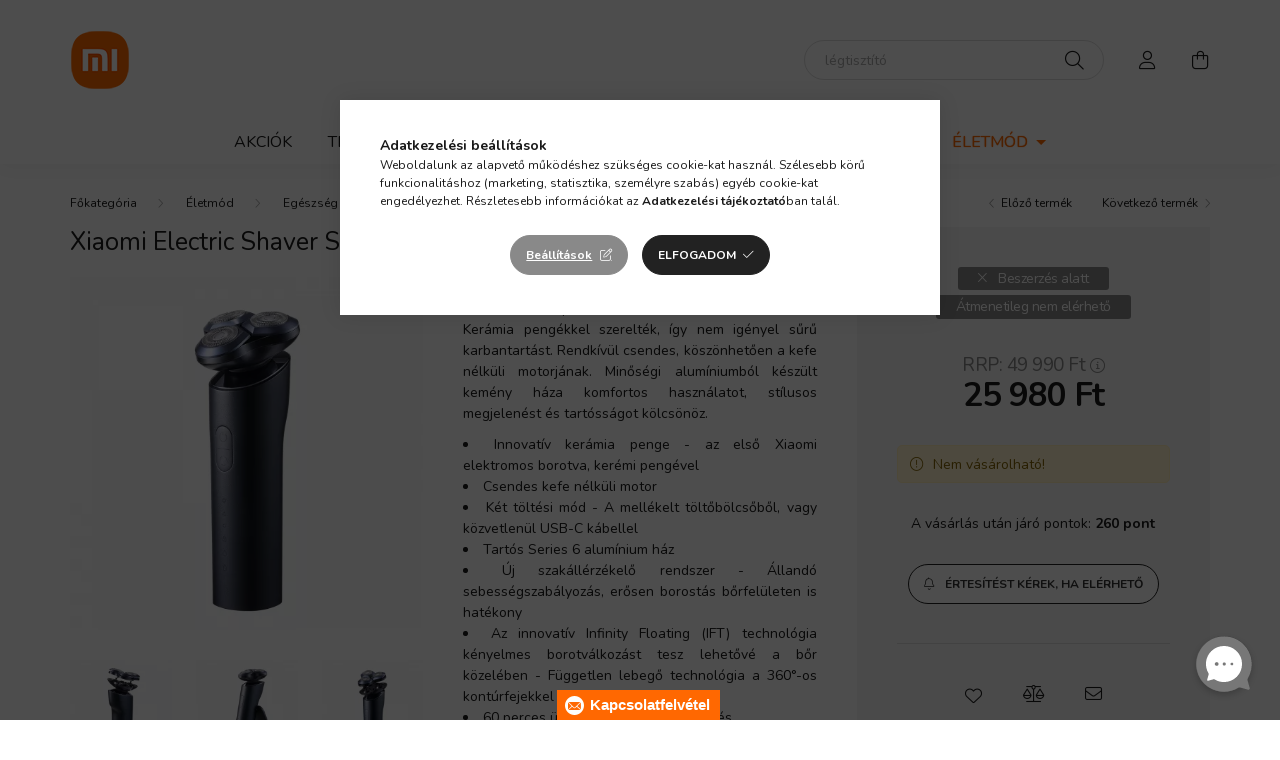

--- FILE ---
content_type: text/html; charset=UTF-8
request_url: https://www.xiaomishop.hu/xiaomi-electric-shaver-s700-elektromos-borotva
body_size: 29110
content:
<!DOCTYPE html>
<html lang="hu">
    <head>
        <meta charset="utf-8">
<meta name="description" content="Xiaomi Electric Shaver S700, elektromos borotva, A Xiaomi elektromos borotvája automatikusan felismeri az arcszőrzet típusát, és leborotvál minden szőrszálat. K">
<meta name="robots" content="index, follow">
<meta http-equiv="X-UA-Compatible" content="IE=Edge">
<meta property="og:site_name" content="Xiaomishop | Xiaomi forgalmazó több mint 10 éve" />
<meta property="og:title" content="Xiaomi Electric Shaver S700, elektromos borotva - Xiaomishop">
<meta property="og:description" content="Xiaomi Electric Shaver S700, elektromos borotva, A Xiaomi elektromos borotvája automatikusan felismeri az arcszőrzet típusát, és leborotvál minden szőrszálat. K">
<meta property="og:type" content="product">
<meta property="og:url" content="https://www.xiaomishop.hu/xiaomi-electric-shaver-s700-elektromos-borotva">
<meta property="og:image" content="https://www.xiaomishop.hu/img/52931/3445/3445.webp">
<meta name="mobile-web-app-capable" content="yes">
<meta name="apple-mobile-web-app-capable" content="yes">
<meta name="MobileOptimized" content="320">
<meta name="HandheldFriendly" content="true">

<title>Xiaomi Electric Shaver S700, elektromos borotva - Xiaomishop</title>


<script>
var service_type="shop";
var shop_url_main="https://www.xiaomishop.hu";
var actual_lang="hu";
var money_len="0";
var money_thousend=" ";
var money_dec=",";
var shop_id=52931;
var unas_design_url="https:"+"/"+"/"+"www.xiaomishop.hu"+"/"+"!common_design"+"/"+"custom"+"/"+"xiaomishop.unas.hu"+"/";
var unas_design_code='0';
var unas_base_design_code='2000';
var unas_design_ver=4;
var unas_design_subver=1;
var unas_shop_url='https://www.xiaomishop.hu';
var responsive="yes";
var config_plus=new Array();
config_plus['product_tooltip']=1;
config_plus['cart_redirect']=1;
config_plus['money_type']='Ft';
config_plus['money_type_display']='Ft';
config_plus['already_registered_email']=1;
var lang_text=new Array();

var UNAS = UNAS || {};
UNAS.shop={"base_url":'https://www.xiaomishop.hu',"domain":'www.xiaomishop.hu',"username":'xiaomishop.unas.hu',"id":52931,"lang":'hu',"currency_type":'Ft',"currency_code":'HUF',"currency_rate":'1',"currency_length":0,"base_currency_length":0,"canonical_url":'https://www.xiaomishop.hu/xiaomi-electric-shaver-s700-elektromos-borotva'};
UNAS.design={"code":'0',"page":'product_details'};
UNAS.api_auth="ba3d1837ef3f17206f2557159933769b";
UNAS.customer={"email":'',"id":0,"group_id":0,"without_registration":0};
UNAS.shop["category_id"]="472415";
UNAS.shop["sku"]="3445";
UNAS.shop["product_id"]="520258712";
UNAS.shop["only_private_customer_can_purchase"] = false;
 

UNAS.text = {
    "button_overlay_close": `Bezár`,
    "popup_window": `Felugró ablak`,
    "list": `lista`,
    "updating_in_progress": `frissítés folyamatban`,
    "updated": `frissítve`,
    "is_opened": `megnyitva`,
    "is_closed": `bezárva`,
    "deleted": `törölve`,
    "consent_granted": `hozzájárulás megadva`,
    "consent_rejected": `hozzájárulás elutasítva`,
    "field_is_incorrect": `mező hibás`,
    "error_title": `Hiba!`,
    "product_variants": `termék változatok`,
    "product_added_to_cart": `A termék a kosárba került`,
    "product_added_to_cart_with_qty_problem": `A termékből csak [qty_added_to_cart] [qty_unit] került kosárba`,
    "product_removed_from_cart": `A termék törölve a kosárból`,
    "reg_title_name": `Név`,
    "reg_title_company_name": `Cégnév`,
    "number_of_items_in_cart": `Kosárban lévő tételek száma`,
    "cart_is_empty": `A kosár üres`,
    "cart_updated": `A kosár frissült`
};


UNAS.text["delete_from_compare"]= `Törlés összehasonlításból`;
UNAS.text["comparison"]= `Összehasonlítás`;

UNAS.text["delete_from_favourites"]= `Törlés a kedvencek közül`;
UNAS.text["add_to_favourites"]= `Kedvencekhez`;






window.lazySizesConfig=window.lazySizesConfig || {};
window.lazySizesConfig.loadMode=1;
window.lazySizesConfig.loadHidden=false;

window.dataLayer = window.dataLayer || [];
function gtag(){dataLayer.push(arguments)};
gtag('js', new Date());
</script>

<script src="https://www.xiaomishop.hu/!common_packages/jquery/jquery-3.2.1.js?mod_time=1690980617"></script>
<script src="https://www.xiaomishop.hu/!common_packages/jquery/plugins/migrate/migrate.js?mod_time=1690980618"></script>
<script src="https://www.xiaomishop.hu/!common_packages/jquery/plugins/tippy/popper-2.4.4.min.js?mod_time=1690980618"></script>
<script src="https://www.xiaomishop.hu/!common_packages/jquery/plugins/tippy/tippy-bundle.umd.min.js?mod_time=1690980618"></script>
<script src="https://www.xiaomishop.hu/!common_packages/jquery/plugins/tools/overlay/overlay.js?mod_time=1759904162"></script>
<script src="https://www.xiaomishop.hu/!common_packages/jquery/plugins/tools/toolbox/toolbox.expose.js?mod_time=1725517055"></script>
<script src="https://www.xiaomishop.hu/!common_packages/jquery/plugins/lazysizes/lazysizes.min.js?mod_time=1690980618"></script>
<script src="https://www.xiaomishop.hu/!common_packages/jquery/own/shop_common/exploded/common.js?mod_time=1764831094"></script>
<script src="https://www.xiaomishop.hu/!common_packages/jquery/own/shop_common/exploded/common_overlay.js?mod_time=1759904162"></script>
<script src="https://www.xiaomishop.hu/!common_packages/jquery/own/shop_common/exploded/common_shop_popup.js?mod_time=1759904162"></script>
<script src="https://www.xiaomishop.hu/!common_packages/jquery/own/shop_common/exploded/page_product_details.js?mod_time=1751445028"></script>
<script src="https://www.xiaomishop.hu/!common_packages/jquery/own/shop_common/exploded/function_favourites.js?mod_time=1725525526"></script>
<script src="https://www.xiaomishop.hu/!common_packages/jquery/own/shop_common/exploded/function_compare.js?mod_time=1751445028"></script>
<script src="https://www.xiaomishop.hu/!common_packages/jquery/own/shop_common/exploded/function_recommend.js?mod_time=1751445028"></script>
<script src="https://www.xiaomishop.hu/!common_packages/jquery/own/shop_common/exploded/function_product_subscription.js?mod_time=1751445028"></script>
<script src="https://www.xiaomishop.hu/!common_packages/jquery/own/shop_common/exploded/function_search_smart_placeholder.js?mod_time=1751445028"></script>
<script src="https://www.xiaomishop.hu/!common_packages/jquery/plugins/hoverintent/hoverintent.js?mod_time=1690980618"></script>
<script src="https://www.xiaomishop.hu/!common_packages/jquery/own/shop_tooltip/shop_tooltip.js?mod_time=1759904162"></script>
<script src="https://www.xiaomishop.hu/!common_packages/jquery/plugins/responsive_menu/responsive_menu-unas.js?mod_time=1690980618"></script>
<script src="https://www.xiaomishop.hu/!common_design/base/002000/main.js?mod_time=1759904162"></script>
<script src="https://www.xiaomishop.hu/!common_packages/jquery/plugins/flickity/v3/flickity.pkgd.min.js?mod_time=1759904162"></script>
<script src="https://www.xiaomishop.hu/!common_packages/jquery/plugins/toastr/toastr.min.js?mod_time=1690980618"></script>
<script src="https://www.xiaomishop.hu/!common_packages/jquery/plugins/photoswipe/photoswipe.min.js?mod_time=1690980618"></script>
<script src="https://www.xiaomishop.hu/!common_packages/jquery/plugins/photoswipe/photoswipe-ui-default.min.js?mod_time=1690980618"></script>

<link href="https://www.xiaomishop.hu/temp/shop_52931_8491ceb5a59df2f231dea0c28338c826.css?mod_time=1768561397" rel="stylesheet" type="text/css">

<link href="https://www.xiaomishop.hu/xiaomi-electric-shaver-s700-elektromos-borotva" rel="canonical">
<link rel="apple-touch-icon" href="https://www.xiaomishop.hu/shop_ordered/52931/pic/Logo/Favicon/apple-touch-icon.png" sizes="180x180">
<link id="favicon-16x16" rel="icon" type="image/png" href="https://www.xiaomishop.hu/shop_ordered/52931/pic/Logo/Favicon/favicon-16x16.png" sizes="16x16">
<link id="favicon-32x32" rel="icon" type="image/png" href="https://www.xiaomishop.hu/shop_ordered/52931/pic/Logo/Favicon/favicon-32x32.png" sizes="32x32">
<link id="favicon-192x192" rel="icon" type="image/png" href="https://www.xiaomishop.hu/shop_ordered/52931/pic/Logo/Favicon/android-chrome-192x192.png" sizes="192x192">
<script>
        var google_consent=1;
    
        gtag('consent', 'default', {
           'ad_storage': 'denied',
           'ad_user_data': 'denied',
           'ad_personalization': 'denied',
           'analytics_storage': 'denied',
           'functionality_storage': 'denied',
           'personalization_storage': 'denied',
           'security_storage': 'granted'
        });

    
        gtag('consent', 'update', {
           'ad_storage': 'denied',
           'ad_user_data': 'denied',
           'ad_personalization': 'denied',
           'analytics_storage': 'denied',
           'functionality_storage': 'denied',
           'personalization_storage': 'denied',
           'security_storage': 'granted'
        });

        </script>
    <script async src="https://www.googletagmanager.com/gtag/js?id=UA-55238570-6"></script>    <script>
    gtag('config', 'UA-55238570-6');

          gtag('config', 'G-YRW984W56M');
                </script>
        <script>
    var google_analytics=1;

                gtag('event', 'view_item', {
              "currency": "HUF",
              "value": '25980',
              "items": [
                  {
                      "item_id": "3445",
                      "item_name": "Xiaomi Electric Shaver S700, elektromos borotva",
                      "item_category": "Életmód/Egészség és Fitnesz/Elektromos borotvák és pótfejek",
                      "price": '25980'
                  }
              ],
              'non_interaction': true
            });
               </script>
           <script>
        gtag('config', 'AW-10888271165',{'allow_enhanced_conversions':true});
                </script>
                <script>
            gtag('config', 'AW-10816972932');
        </script>
            <script>
        var google_ads=1;

                gtag('event','remarketing', {
            'ecomm_pagetype': 'product',
            'ecomm_prodid': ["3445"],
            'ecomm_totalvalue': 25980        });
            </script>
        <!-- Google Tag Manager -->
    <script>(function(w,d,s,l,i){w[l]=w[l]||[];w[l].push({'gtm.start':
            new Date().getTime(),event:'gtm.js'});var f=d.getElementsByTagName(s)[0],
            j=d.createElement(s),dl=l!='dataLayer'?'&l='+l:'';j.async=true;j.src=
            'https://www.googletagmanager.com/gtm.js?id='+i+dl;f.parentNode.insertBefore(j,f);
        })(window,document,'script','dataLayer','GTM-NDW4FV');</script>
    <!-- End Google Tag Manager -->

    
    <script>
    var facebook_pixel=1;
    /* <![CDATA[ */
        !function(f,b,e,v,n,t,s){if(f.fbq)return;n=f.fbq=function(){n.callMethod?
            n.callMethod.apply(n,arguments):n.queue.push(arguments)};if(!f._fbq)f._fbq=n;
            n.push=n;n.loaded=!0;n.version='2.0';n.queue=[];t=b.createElement(e);t.async=!0;
            t.src=v;s=b.getElementsByTagName(e)[0];s.parentNode.insertBefore(t,s)}(window,
                document,'script','//connect.facebook.net/en_US/fbevents.js');

        fbq('init', '2158285917523007');
                fbq('track', 'PageView', {}, {eventID:'PageView.aWsZa76cK7bW6TtHOcNDGAAAHgQ'});
        
        fbq('track', 'ViewContent', {
            content_name: 'Xiaomi Electric Shaver S700, elektromos borotva',
            content_category: 'Életmód > Egészség és Fitnesz > Elektromos borotvák és pótfejek',
            content_ids: ['3445'],
            contents: [{'id': '3445', 'quantity': '1'}],
            content_type: 'product',
            value: 25980,
            currency: 'HUF'
        }, {eventID:'ViewContent.aWsZa76cK7bW6TtHOcNDGAAAHgQ'});

        
        $(document).ready(function() {
            $(document).on("addToCart", function(event, product_array){
                facebook_event('AddToCart',{
					content_name: product_array.name,
					content_category: product_array.category,
					content_ids: [product_array.sku],
					contents: [{'id': product_array.sku, 'quantity': product_array.qty}],
					content_type: 'product',
					value: product_array.price,
					currency: 'HUF'
				}, {eventID:'AddToCart.' + product_array.event_id});
            });

            $(document).on("addToFavourites", function(event, product_array){
                facebook_event('AddToWishlist', {
                    content_ids: [product_array.sku],
                    content_type: 'product'
                }, {eventID:'AddToFavourites.' + product_array.event_id});
            });
        });

    /* ]]> */
    </script>
        <!-- Tiktok pixel -->
        <script>
            !function (w, d, t) {
                w.TiktokAnalyticsObject=t;var ttq=w[t]=w[t]||[];ttq.methods=["page","track","identify","instances","debug","on","off","once","ready","alias","group","enableCookie","disableCookie"],ttq.setAndDefer=function(t,e){t[e]=function(){t.push([e].concat(Array.prototype.slice.call(arguments,0)))}};for(var i=0;i<ttq.methods.length;i++)ttq.setAndDefer(ttq,ttq.methods[i]);ttq.instance=function(t){for(var e=ttq._i[t]||[],n=0;n<ttq.methods.length;n++)ttq.setAndDefer(e,ttq.methods[n]);return e},ttq.load=function(e,n){var i="https://analytics.tiktok.com/i18n/pixel/events.js";ttq._i=ttq._i||{},ttq._i[e]=[],ttq._i[e]._u=i,ttq._t=ttq._t||{},ttq._t[e]=+new Date,ttq._o=ttq._o||{},ttq._o[e]=n||{};var o=document.createElement("script");o.type="text/javascript",o.async=!0,o.src=i+"?sdkid="+e+"&lib="+t;var a=document.getElementsByTagName("script")[0];a.parentNode.insertBefore(o,a)};

                ttq.load('CPOP3URC77UEE1L2F1P0');
                ttq.page();
            }(window, document, 'ttq');

            
            
            
            
            
                            ttq.track('ViewContent', {
                    content_type: "product",
                    content_id: "3445",
                    content_name: "Xiaomi Electric Shaver S700, elektromos borotva",
                    content_category: "Életmód|Egészség és Fitnesz|Elektromos borotvák és pótfejek",
                    price: "25980"
                })
            
            
            $(document).ready(function () {
                $(document).on('addToCart', function (event, product) {
                    ttq.track('AddToCart', {
                        content_type: 'product',
                        content_name: product.name,
                        content_id: product.sku,
                        content_category: product.category,
                        price: product.price,
                        quantity: product.qty
                    });
                });

                $(document).on('addToFavourites', function (event, product) {
                    ttq.track('AddToWishlist', {
                        content_type: 'product',
                        content_id: product.sku,
                        content_name: product.name,
                    });
                });
            });
        </script>
        <!-- Arukereso.cz PRODUCT DETAIL script -->
<script>
  (function(t, r, a, c, k, i, n, g) {t["ROIDataObject"] = k;
      t[k]=t[k]||function(){(t[k].q=t[k].q||[]).push(arguments)},t[k].c=i;n=r.createElement(a),
      g=r.getElementsByTagName(a)[0];n.async=1;n.src=c;g.parentNode.insertBefore(n,g)
      })(window, document, "script", "//www.arukereso.hu/ocm/sdk.js?source=unas&version=2&page=product_detail","arukereso", "hu");
</script>
<!-- End Arukereso.hu PRODUCT DETAIL script -->
<script>
(function(i,s,o,g,r,a,m){i['BarionAnalyticsObject']=r;i[r]=i[r]||function(){
    (i[r].q=i[r].q||[]).push(arguments)},i[r].l=1*new Date();a=s.createElement(o),
    m=s.getElementsByTagName(o)[0];a.async=1;a.src=g;m.parentNode.insertBefore(a,m)
})(window, document, 'script', 'https://pixel.barion.com/bp.js', 'bp');
                    
bp('init', 'addBarionPixelId', 'BP-kNRg79FVlA-2B');
</script>
<noscript><img height='1' width='1' style='display:none' alt='' src='https://pixel.barion.com/a.gif?__ba_pixel_id=BP-kNRg79FVlA-2B&ev=contentView&noscript=1'/></noscript>
<script>
$(document).ready(function () {
     UNAS.onGrantConsent(function(){
         bp('consent', 'grantConsent');
     });
     
     UNAS.onRejectConsent(function(){
         bp('consent', 'rejectConsent');
     });

     var contentViewProperties = {
         'currency': 'HUF',
         'quantity': 1,
         'unit': 'db',
         'unitPrice': 25980,
         'category': 'Életmód|Egészség és Fitnesz|Elektromos borotvák és pótfejek',
         'imageUrl': 'https://www.xiaomishop.hu/img/52931/3445/500x500,r/3445.webp?time=1699890258',
         'name': 'Xiaomi Electric Shaver S700, elektromos borotva',
         'contentType': 'Product',
         'id': '3445',
     }
     bp('track', 'contentView', contentViewProperties);

     UNAS.onChangeVariant(function(event,params){
         var variant = '';
         if (typeof params.variant_list1!=='undefined') variant+=params.variant_list1;
         if (typeof params.variant_list2!=='undefined') variant+='|'+params.variant_list2;
         if (typeof params.variant_list3!=='undefined') variant+='|'+params.variant_list3;
         var customizeProductProperties = {
            'contentType': 'Product',
            'currency': 'HUF',
            'id': params.sku,
            'name': 'Xiaomi Electric Shaver S700, elektromos borotva',
            'unit': 'db',
            'unitPrice': 25980,
            'variant': variant,
            'list': 'ProductPage'
        }
        bp('track', 'customizeProduct', customizeProductProperties);
     });

     UNAS.onAddToCart(function(event,params){
         var variant = '';
         if (typeof params.variant_list1!=='undefined') variant+=params.variant_list1;
         if (typeof params.variant_list2!=='undefined') variant+='|'+params.variant_list2;
         if (typeof params.variant_list3!=='undefined') variant+='|'+params.variant_list3;
         var addToCartProperties = {
             'contentType': 'Product',
             'currency': 'HUF',
             'id': params.sku,
             'name': params.name,
             'quantity': parseFloat(params.qty_add),
             'totalItemPrice': params.qty*params.price,
             'unit': params.unit,
             'unitPrice': parseFloat(params.price),
             'category': params.category,
             'variant': variant
         };
         bp('track', 'addToCart', addToCartProperties);
     });

     UNAS.onClickProduct(function(event,params){
         UNAS.getProduct(function(result) {
             if (result.name!=undefined) {
                 var clickProductProperties  = {
                     'contentType': 'Product',
                     'currency': 'HUF',
                     'id': params.sku,
                     'name': result.name,
                     'unit': result.unit,
                     'unitPrice': parseFloat(result.unit_price),
                     'quantity': 1
                 }
                 bp('track', 'clickProduct', clickProductProperties );
             }
         },params);
     });

UNAS.onRemoveFromCart(function(event,params){
     bp('track', 'removeFromCart', {
         'contentType': 'Product',
         'currency': 'HUF',
         'id': params.sku,
         'name': params.name,
         'quantity': params.qty,
         'totalItemPrice': params.price * params.qty,
         'unit': params.unit,
         'unitPrice': parseFloat(params.price),
         'list': 'BasketPage'
     });
});

});
</script>

	<script>
		(function(c,l,a,r,i,t,y){
			c[a]=c[a]||function(){(c[a].q=c[a].q||[]).push(arguments)};
			t=l.createElement(r);t.async=1;t.src="https://www.clarity.ms/tag/"+i;
			y=l.getElementsByTagName(r)[0];y.parentNode.insertBefore(t,y);
		})(window, document, "clarity", "script", "rkdi7q46c9");
		UNAS.onGrantConsent(function(){
		    window.clarity("consent")
		});
	</script>

<script>

<style>
@media screen and (max-width: 768px) {
  .responsive-row {
    display: block;
    width: 100% !important;
  }
  .responsive-cell {
    display: block;
    width: 100% !important;
    box-sizing: border-box;
    text-align: left !important;
  }
  .responsive-cell img {
    width: 100% !important;
    height: auto !important;
  }
  .responsive-cell h1 {
    font-size: 1.5em !important; /* körülbelül h2 méret */
    line-height: 2 !important;  /* dupla sorköz */
    text-align: left !important;
  }
  .responsive-cell h2,
  .responsive-cell p {
    text-align: left !important;
  }
}

/* Alapértelmezett (desktop) nézetre is balra zárás biztosítása */
.responsive-cell h1,
.responsive-cell h2,
.responsive-cell p,
.responsive-cell ul,
.responsive-cell ol {
  text-align: left !important;
}
</style>


</script>


        <meta content="width=device-width, initial-scale=1.0" name="viewport" />
        <link rel="preconnect" href="https://fonts.gstatic.com">
        <link rel="preload" href="https://fonts.googleapis.com/css2?family=Nunito:wght@400;700&display=swap" as="style" />
        <link rel="stylesheet" href="https://fonts.googleapis.com/css2?family=Nunito:wght@400;700&display=swap" media="print" onload="this.media='all'">
        <noscript>
            <link rel="stylesheet" href="https://fonts.googleapis.com/css2?family=Nunito:wght@400;700&display=swap" />
        </noscript>
        
        
        
        
        

        
        
        
                    
            
            
            
            
            
            
            
                
        
        
                        <style>                                                    .footer_partners__img-outer {
                    margin: 0 auto;
                }
                .footer_partners__img-wrap {
                    position: relative;
                }
                .footer_partners__img-wrap img {
                    position: absolute;
                    top: 0;
                    left: 0;
                    right: 0;
                    bottom: 0;
                }
                                .footer_partners--slide-1 .footer_partners__img-wrap {
                    padding-top: 27.5720164609%;
                }
                .footer_partners--slide-1 .footer_partners__img-outer {
                    width: 243px;
                }
                                                                                                                .footer_partners--slide-2 .footer_partners__img-wrap {
                    padding-top: 100%;
                }
                .footer_partners--slide-2 .footer_partners__img-outer {
                    width: 150px;
                }
                                    @media (max-width: 991.98px) {
                        .footer_partners--slide-2 .footer_partners__img-outer {
                            width: 150%;
                        }
                        .footer_partners--slide-2 .footer_partners__img-wrap {
                            padding-top: 100%;
                        }
                    }
                                                    @media (max-width: 767.98px){
                        .footer_partners--slide-2 .footer_partners__img-outer {
                            width: 100%;
                        }
                        .footer_partners--slide-2 .footer_partners__img-wrap {
                            padding-top: 100%;
                        }
                    }
                                                    @media (max-width: 575.98px){
                        .footer_partners--slide-2 .footer_partners__img-outer {
                            width: 100%;
                        }
                        .footer_partners--slide-2 .footer_partners__img-wrap {
                            padding-top: 100%;
                        }
                    }
                                        </style>
    
    
    </head>

                
                
    
    
    
    
    <body class='design_ver4 design_subver1' id="ud_shop_artdet">
    
        <!-- Google Tag Manager (noscript) -->
    <noscript><iframe src="https://www.googletagmanager.com/ns.html?id=GTM-NDW4FV"
                      height="0" width="0" style="display:none;visibility:hidden"></iframe></noscript>
    <!-- End Google Tag Manager (noscript) -->
    <div id="image_to_cart" style="display:none; position:absolute; z-index:100000;"></div>
<div class="overlay_common overlay_warning" id="overlay_cart_add"></div>
<script>$(document).ready(function(){ overlay_init("cart_add",{"onBeforeLoad":false}); });</script>
<div id="overlay_login_outer"></div>	
	<script>
	$(document).ready(function(){
	    var login_redir_init="";

		$("#overlay_login_outer").overlay({
			onBeforeLoad: function() {
                var login_redir_temp=login_redir_init;
                if (login_redir_act!="") {
                    login_redir_temp=login_redir_act;
                    login_redir_act="";
                }

									$.ajax({
						type: "GET",
						async: true,
						url: "https://www.xiaomishop.hu/shop_ajax/ajax_popup_login.php",
						data: {
							shop_id:"52931",
							lang_master:"hu",
                            login_redir:login_redir_temp,
							explicit:"ok",
							get_ajax:"1"
						},
						success: function(data){
							$("#overlay_login_outer").html(data);
							if (unas_design_ver >= 5) $("#overlay_login_outer").modal('show');
							$('#overlay_login1 input[name=shop_pass_login]').keypress(function(e) {
								var code = e.keyCode ? e.keyCode : e.which;
								if(code.toString() == 13) {		
									document.form_login_overlay.submit();		
								}	
							});	
						}
					});
								},
			top: 50,
			mask: {
	color: "#000000",
	loadSpeed: 200,
	maskId: "exposeMaskOverlay",
	opacity: 0.7
},
			closeOnClick: (config_plus['overlay_close_on_click_forced'] === 1),
			onClose: function(event, overlayIndex) {
				$("#login_redir").val("");
			},
			load: false
		});
		
			});
	function overlay_login() {
		$(document).ready(function(){
			$("#overlay_login_outer").overlay().load();
		});
	}
	function overlay_login_remind() {
        if (unas_design_ver >= 5) {
            $("#overlay_remind").overlay().load();
        } else {
            $(document).ready(function () {
                $("#overlay_login_outer").overlay().close();
                setTimeout('$("#overlay_remind").overlay().load();', 250);
            });
        }
	}

    var login_redir_act="";
    function overlay_login_redir(redir) {
        login_redir_act=redir;
        $("#overlay_login_outer").overlay().load();
    }
	</script>  
	<div class="overlay_common overlay_info" id="overlay_remind"></div>
<script>$(document).ready(function(){ overlay_init("remind",[]); });</script>

	<script>
    	function overlay_login_error_remind() {
		$(document).ready(function(){
			load_login=0;
			$("#overlay_error").overlay().close();
			setTimeout('$("#overlay_remind").overlay().load();', 250);	
		});
	}
	</script>  
	<div class="overlay_common overlay_info" id="overlay_newsletter"></div>
<script>$(document).ready(function(){ overlay_init("newsletter",[]); });</script>

<script>
function overlay_newsletter() {
    $(document).ready(function(){
        $("#overlay_newsletter").overlay().load();
    });
}
</script>
<div class="overlay_common overlay_info" id="overlay_product_subscription"></div>
<script>$(document).ready(function(){ overlay_init("product_subscription",[]); });</script>
<div class="overlay_common overlay_error" id="overlay_script"></div>
<script>$(document).ready(function(){ overlay_init("script",[]); });</script>
    <script>
    $(document).ready(function() {
        $.ajax({
            type: "GET",
            url: "https://www.xiaomishop.hu/shop_ajax/ajax_stat.php",
            data: {master_shop_id:"52931",get_ajax:"1"}
        });
    });
    </script>
    

    <div id="container" class="page_shop_artdet_3445  js-ajax-filter-box-checking filter-not-exists">
                

        <header class="header js-header">
            <div class="header-inner js-header-inner">
                <div class="container">
                    <div class="row gutters-5 flex-nowrap justify-content-center align-items-center py-3 py-lg-5">
                            <div id="header_logo_img" class="js-element logo col-auto flex-shrink-1" data-element-name="header_logo">
        <div class="header_logo-img-container">
            <div class="header_logo-img-wrapper">
                                                <a href="https://www.xiaomishop.hu">                    <picture>
                                                <source media="(max-width: 575.98px)" srcset="https://www.xiaomishop.hu/!common_design/custom/xiaomishop.unas.hu/element/layout_hu_header_logo-260x60_1_small.png?time=1676033659 40w, https://www.xiaomishop.hu/!common_design/custom/xiaomishop.unas.hu/element/layout_hu_header_logo-260x60_1_small_retina.png?time=1676033659 80w" sizes="40px"/>
                                                <source srcset="https://www.xiaomishop.hu/!common_design/custom/xiaomishop.unas.hu/element/layout_hu_header_logo-260x60_1_default.png?time=1676033659 1x, https://www.xiaomishop.hu/!common_design/custom/xiaomishop.unas.hu/element/layout_hu_header_logo-260x60_1_default_retina.png?time=1676033659 2x" />
                        <img                              src="https://www.xiaomishop.hu/!common_design/custom/xiaomishop.unas.hu/element/layout_hu_header_logo-260x60_1_default.png?time=1676033659"                             
                             alt="Xiaomishop | Xiaomi forgalmazó több mint 10 éve                        "/>
                    </picture>
                    </a>                                        </div>
        </div>
    </div>

                        <div class="header__left col">
                            <div class="header__left-inner d-flex align-items-center">
                                <button type="button" class="hamburger__btn dropdown--btn d-lg-none" id="hamburger__btn" aria-label="hamburger button" data-btn-for=".hamburger__dropdown">
                                    <span class="hamburger__btn-icon icon--hamburger"></span>
                                </button>
                                
                                
                                
                            </div>
                        </div>
                        <div class="header__right col">
                            <div class="header__right-inner d-flex align-items-center justify-content-end">
                                <div class="search-box browser-is-chrome">
    <div class="search-box__inner position-relative ml-auto js-search" id="box_search_content">
        <form name="form_include_search" id="form_include_search" action="https://www.xiaomishop.hu/shop_search.php" method="get">
            <div class="box-search-group mb-0">
                <input data-stay-visible-breakpoint="992" name="search" id="box_search_input" value="" pattern=".{3,100}"
                       title="Hosszabb kereső kifejezést írjon be!" aria-label="elektromos roller" placeholder="elektromos roller" type="text" maxlength="100"
                       class="ac_input form-control js-search-input" autocomplete="off" required                >
                <div class="search-box__search-btn-outer input-group-append" title='Keresés'>
                    <button class="search-btn" aria-label="Keresés">
                        <span class="search-btn-icon icon--search"></span>
                    </button>
                    <button type="button" onclick="$('.js-search-smart-autocomplete').addClass('is-hidden');$(this).addClass('is-hidden');" class='search-close-btn text-right d-lg-none is-hidden' aria-label="">
                        <span class="search-close-btn-icon icon--close"></span>
                    </button>
                </div>
                <div class="search__loading">
                    <div class="loading-spinner--small"></div>
                </div>
            </div>
            <div class="search-box__mask"></div>
        </form>
        <div class="ac_results"></div>
    </div>
</div>
<script>
    $(document).ready(function(){
       $(document).on('smartSearchCreate smartSearchOpen smartSearchHasResult', function(e){
           if (e.type !== 'smartSearchOpen' || (e.type === 'smartSearchOpen' && $('.js-search-smart-autocomplete').children().length > 0)) {
               $('.search-close-btn').removeClass('is-hidden');
           }
       });
       $(document).on('smartSearchClose smartSearchEmptyResult', function(){
           $('.search-close-btn').addClass('is-hidden');
       });
       $(document).on('smartSearchInputLoseFocus', function(){
           if ($('.js-search-smart-autocomplete').length>0) {
               setTimeout(function () {
                   let height = $(window).height() - ($('.js-search-smart-autocomplete').offset().top - $(window).scrollTop()) - 20;
                   $('.search-smart-autocomplete').css('max-height', height + 'px');
               }, 300);
           }
       });
    });
</script>


                                                    <button type="button" class="profile__btn js-profile-btn dropdown--btn d-none d-lg-block" id="profile__btn" data-orders="https://www.xiaomishop.hu/shop_order_track.php" aria-label="profile button" data-btn-for=".profile__dropdown">
            <span class="profile__btn-icon icon--head"></span>
        </button>
            
                                <button class="cart-box__btn dropdown--btn" aria-label="cart button" type="button" data-btn-for=".cart-box__dropdown">
                                    <span class="cart-box__btn-icon icon--cart">
                                            <span id="box_cart_content" class="cart-box">            </span>
                                    </span>
                                </button>
                            </div>
                        </div>
                    </div>
                </div>
                                <nav class="navbar d-none d-lg-flex navbar-expand navbar-light">
                    <div class="container">
                        <ul class="navbar-nav mx-auto js-navbar-nav">
                                        <li class="nav-item spec-item js-nav-item-akcio">
                    <a class="nav-link" href="https://www.xiaomishop.hu/akciok" >
                    Akciók
                    </a>

            </li>
    <li class="nav-item dropdown js-nav-item-971261">
                    <a class="nav-link dropdown-toggle" href="https://www.xiaomishop.hu/okostelefonok"  role="button" data-toggle="dropdown" aria-haspopup="true" aria-expanded="false">
                    Telefon, Tablet
                    </a>

        			<ul class="dropdown-menu fade-up dropdown--cat dropdown--level-1">
            <li class="nav-item-824586">
            <a class="dropdown-item" href="https://www.xiaomishop.hu/Xiaomi-sorozat" >Xiaomi sorozat
                        </a>
        </li>
            <li class="nav-item-260171">
            <a class="dropdown-item" href="https://www.xiaomishop.hu/Redmi-sorozat" >Redmi sorozat
                        </a>
        </li>
            <li class="nav-item-265711">
            <a class="dropdown-item" href="https://www.xiaomishop.hu/poco" >POCO
                        </a>
        </li>
            <li class="nav-item-926772">
            <a class="dropdown-item" href="https://www.xiaomishop.hu/tablets" >Tabletek
                        </a>
        </li>
    
    
    </ul>


            </li>
    <li class="nav-item dropdown js-nav-item-982095">
                    <a class="nav-link dropdown-toggle" href="https://www.xiaomishop.hu/werables"  role="button" data-toggle="dropdown" aria-haspopup="true" aria-expanded="false">
                    Viselhető okoseszközök
                    </a>

        			<ul class="dropdown-menu fade-up dropdown--cat dropdown--level-1">
            <li class="nav-item-968393">
            <a class="dropdown-item" href="https://www.xiaomishop.hu/watches" >Okosórák
                        </a>
        </li>
            <li class="nav-item-683570">
            <a class="dropdown-item" href="https://www.xiaomishop.hu/bands" >Okoskarkötők
                        </a>
        </li>
            <li class="nav-item-925679">
            <a class="dropdown-item" href="https://www.xiaomishop.hu/bluetooth-fulhallgatok" >Bluetooth fülhallgatók
                        </a>
        </li>
            <li class="nav-item-314079">
            <a class="dropdown-item" href="https://www.xiaomishop.hu/earphones" >Vezetékes fülhallgató
                        </a>
        </li>
    
    
    </ul>


            </li>
    <li class="nav-item dropdown js-nav-item-543509">
                    <a class="nav-link dropdown-toggle" href="https://www.xiaomishop.hu/okos-otthon"  role="button" data-toggle="dropdown" aria-haspopup="true" aria-expanded="false">
                    Okosotthon
                    </a>

        			<ul class="dropdown-menu fade-up dropdown--cat dropdown--level-1">
            <li class="nav-item-999077">
            <a class="dropdown-item" href="https://www.xiaomishop.hu/tisztito-keszulekek" >Porszívók
                        </a>
        </li>
            <li class="nav-item-450675">
            <a class="dropdown-item" href="https://www.xiaomishop.hu/szellozes" >Levegő kezelés
                        </a>
        </li>
            <li class="nav-item-562376">
            <a class="dropdown-item" href="https://www.xiaomishop.hu/tv-es-media" >TV és Média
                        </a>
        </li>
            <li class="nav-item-710961">
            <a class="dropdown-item" href="https://www.xiaomishop.hu/Garment-Steamer" >Ruhagőzölő, vasaló, textilborotva
                        </a>
        </li>
            <li class="nav-item-417624">
            <a class="dropdown-item" href="https://www.xiaomishop.hu/konyhai-kisgepek" >Konyhai kisgépek
                        </a>
        </li>
            <li class="nav-item-746333">
            <a class="dropdown-item" href="https://www.xiaomishop.hu/vilagitas" >Világítás
                        </a>
        </li>
            <li class="nav-item-789292">
            <a class="dropdown-item" href="https://www.xiaomishop.hu/home-security" >Otthoni biztonság
                        </a>
        </li>
    
    
    </ul>


            </li>
    <li class="nav-item dropdown js-nav-item-545426">
                    <a class="nav-link dropdown-toggle" href="https://www.xiaomishop.hu/eletmod"  role="button" data-toggle="dropdown" aria-haspopup="true" aria-expanded="false">
                    Életmód
                    </a>

        			<ul class="dropdown-menu fade-up dropdown--cat dropdown--level-1">
            <li class="nav-item-589573">
            <a class="dropdown-item" href="https://www.xiaomishop.hu/mobilitas" >E-Rollerek
                        </a>
        </li>
            <li class="nav-item-918754">
            <a class="dropdown-item" href="https://www.xiaomishop.hu/Autos-kiegeszitok" >Autós kiegészítők
                        </a>
        </li>
            <li class="nav-item-141808">
            <a class="dropdown-item" href="https://www.xiaomishop.hu/outdoors" >Szabadidő
                        </a>
        </li>
            <li class="nav-item-892940">
            <a class="dropdown-item" href="https://www.xiaomishop.hu/irodai-eszkozok" >Irodai eszközök
                        </a>
        </li>
            <li class="nav-item-606426">
            <a class="dropdown-item" href="https://www.xiaomishop.hu/health-and-fitness" >Egészség és Fitnesz
                        </a>
        </li>
            <li class="nav-item-184050">
            <a class="dropdown-item" href="https://www.xiaomishop.hu/higienia" >Higiénia
                        </a>
        </li>
            <li class="nav-item-968104">
            <a class="dropdown-item" href="https://www.xiaomishop.hu/kiegeszitok" >Kiegészítők
                        </a>
        </li>
    
    
    </ul>


            </li>

    
                                    
    
                        </ul>
                    </div>
                </nav>

                <script>
                    $(document).ready(function () {
                                                    $('.nav-item.dropdown').hoverIntent({
                                over: function () {
                                    handleCloseDropdowns();
                                    var thisNavLink = $('> .nav-link', this);
                                    var thisNavItem = thisNavLink.parent();
                                    var thisDropdownMenu = thisNavItem.find('.dropdown-menu');
                                    var thisNavbarNav = $('.js-navbar-nav');

                                    /*remove is-opened class form the rest menus (cat+plus)*/
                                    thisNavbarNav.find('.show').not(thisNavItem).removeClass('show');
                                    thisNavLink.attr('aria-expanded','true');
                                    thisNavItem.addClass('show');
                                    thisDropdownMenu.addClass('show');
                                },
                                out: function () {
                                    handleCloseDropdowns();
                                    var thisNavLink = $('> .nav-link', this);
                                    var thisNavItem = thisNavLink.parent();
                                    var thisDropdownMenu = thisNavItem.find('.dropdown-menu');

                                    /*remove is-opened class form the rest menus (cat+plus)*/
                                    thisNavLink.attr('aria-expanded','false');
                                    thisNavItem.removeClass('show');
                                    thisDropdownMenu.removeClass('show');
                                },
                                interval: 100,
                                sensitivity: 10,
                                timeout: 250
                            });
                                            });
                </script>
                            </div>
        </header>
                        <main class="main">
                        
            
    <link rel="stylesheet" type="text/css" href="https://www.xiaomishop.hu/!common_packages/jquery/plugins/photoswipe/css/default-skin.min.css">
    <link rel="stylesheet" type="text/css" href="https://www.xiaomishop.hu/!common_packages/jquery/plugins/photoswipe/css/photoswipe.min.css">
    
    
    <script>
        var $clickElementToInitPs = '.js-init-ps';

        var initPhotoSwipeFromDOM = function() {
            var $pswp = $('.pswp')[0];
            var $psDatas = $('.photoSwipeDatas');

            $psDatas.each( function() {
                var $pics = $(this),
                    getItems = function() {
                        var items = [];
                        $pics.find('a').each(function() {
                            var $this = $(this),
                                $href   = $this.attr('href'),
                                $size   = $this.data('size').split('x'),
                                $width  = $size[0],
                                $height = $size[1],
                                item = {
                                    src : $href,
                                    w   : $width,
                                    h   : $height
                                };
                            items.push(item);
                        });
                        return items;
                    };

                var items = getItems();

                $($clickElementToInitPs).on('click', function (event) {
                    var $this = $(this);
                    event.preventDefault();

                    var $index = parseInt($this.attr('data-loop-index'));
                    var options = {
                        index: $index,
                        history: false,
                        bgOpacity: 0.5,
                        shareEl: false,
                        showHideOpacity: true,
                        getThumbBoundsFn: function (index) {
                            /** azon képeről nagyítson a photoswipe, melyek láthatók
                             **/
                            var thumbnails = $($clickElementToInitPs).map(function() {
                                var $this = $(this);
                                if ($this.is(":visible")) {
                                    return this;
                                }
                            }).get();
                            var thumbnail = thumbnails[index];
                            var pageYScroll = window.pageYOffset || document.documentElement.scrollTop;
                            var zoomedImgHeight = items[index].h;
                            var zoomedImgWidth = items[index].w;
                            var zoomedImgRatio = zoomedImgHeight / zoomedImgWidth;
                            var rect = thumbnail.getBoundingClientRect();
                            var zoomableImgHeight = rect.height;
                            var zoomableImgWidth = rect.width;
                            var zoomableImgRatio = (zoomableImgHeight / zoomableImgWidth);
                            var offsetY = 0;
                            var offsetX = 0;
                            var returnWidth = zoomableImgWidth;

                            if (zoomedImgRatio < 1) { /* a nagyított kép fekvő */
                                if (zoomedImgWidth < zoomableImgWidth) { /*A nagyított kép keskenyebb */
                                    offsetX = (zoomableImgWidth - zoomedImgWidth) / 2;
                                    offsetY = (Math.abs(zoomableImgHeight - zoomedImgHeight)) / 2;
                                    returnWidth = zoomedImgWidth;
                                } else { /*A nagyított kép szélesebb */
                                    offsetY = (zoomableImgHeight - (zoomableImgWidth * zoomedImgRatio)) / 2;
                                }

                            } else if (zoomedImgRatio > 1) { /* a nagyított kép álló */
                                if (zoomedImgHeight < zoomableImgHeight) { /*A nagyított kép alacsonyabb */
                                    offsetX = (zoomableImgWidth - zoomedImgWidth) / 2;
                                    offsetY = (zoomableImgHeight - zoomedImgHeight) / 2;
                                    returnWidth = zoomedImgWidth;
                                } else { /*A nagyított kép magasabb */
                                    offsetX = (zoomableImgWidth - (zoomableImgHeight / zoomedImgRatio)) / 2;
                                    if (zoomedImgRatio > zoomableImgRatio) returnWidth = zoomableImgHeight / zoomedImgRatio;
                                }
                            } else { /*A nagyított kép négyzetes */
                                if (zoomedImgWidth < zoomableImgWidth) { /*A nagyított kép keskenyebb */
                                    offsetX = (zoomableImgWidth - zoomedImgWidth) / 2;
                                    offsetY = (Math.abs(zoomableImgHeight - zoomedImgHeight)) / 2;
                                    returnWidth = zoomedImgWidth;
                                } else { /*A nagyított kép szélesebb */
                                    offsetY = (zoomableImgHeight - zoomableImgWidth) / 2;
                                }
                            }

                            return {x: rect.left + offsetX, y: rect.top + pageYScroll + offsetY, w: returnWidth};
                        },
                        getDoubleTapZoom: function (isMouseClick, item) {
                            if (isMouseClick) {
                                return 1;
                            } else {
                                return item.initialZoomLevel < 0.7 ? 1 : 1.5;
                            }
                        }
                    };

                    var photoSwipe = new PhotoSwipe($pswp, PhotoSwipeUI_Default, items, options);
                    photoSwipe.init();
                });
            });
        };
    </script>


<div id="page_artdet_content" class="artdet artdet--type-1">
        <div class="artdet__breadcrumb-prev-next">
        <div class="container">
            <div class="row gutters-10">
                <div class="col-md">
                        <nav id="breadcrumb" aria-label="breadcrumb">
                                <ol class="breadcrumb level-3">
                <li class="breadcrumb-item">
                                        <a class="breadcrumb-item breadcrumb-item--home" href="https://www.xiaomishop.hu/sct/0/" aria-label="Főkategória" title="Főkategória"></a>
                                    </li>
                                <li class="breadcrumb-item">
                                        <a class="breadcrumb-item" href="https://www.xiaomishop.hu/eletmod">Életmód</a>
                                    </li>
                                <li class="breadcrumb-item">
                                        <a class="breadcrumb-item" href="https://www.xiaomishop.hu/health-and-fitness">Egészség és Fitnesz</a>
                                    </li>
                                <li class="breadcrumb-item">
                                        <a class="breadcrumb-item" href="https://www.xiaomishop.hu/elektromos-borotvak">Elektromos borotvák és pótfejek</a>
                                    </li>
                            </ol>
            <script>
                $("document").ready(function(){
                                        $(".js-nav-item-545426").addClass("active");
                                        $(".js-nav-item-606426").addClass("active");
                                        $(".js-nav-item-472415").addClass("active");
                                    });
            </script>
                </nav>

                </div>
                                    <div class="col-md-auto">
                        <div class="artdet__pagination d-flex py-3 py-md-0 mb-3 mb-md-4">
                            <button class="artdet__pagination-btn artdet__pagination-prev btn btn-text icon--b-arrow-left" type="button" onclick="product_det_prevnext('https://www.xiaomishop.hu/xiaomi-electric-shaver-s700-elektromos-borotva','?cat=472415&sku=3445&action=prev_js')">Előző termék</button>
                            <button class="artdet__pagination-btn artdet__pagination-next btn btn-text icon--a-arrow-right ml-auto ml-md-5" type="button" onclick="product_det_prevnext('https://www.xiaomishop.hu/xiaomi-electric-shaver-s700-elektromos-borotva','?cat=472415&sku=3445&action=next_js')" >Következő termék</button>
                        </div>
                    </div>
                            </div>
        </div>
    </div>

    <script>
<!--
var lang_text_warning=`Figyelem!`
var lang_text_required_fields_missing=`Kérjük töltse ki a kötelező mezők mindegyikét!`
function formsubmit_artdet() {
   cart_add("3445","",null,1)
}
$(document).ready(function(){
	select_base_price("3445",1);
	
	
});
// -->
</script>


    <form name="form_temp_artdet">

    <div class="artdet__pic-data-wrap mb-3 mb-lg-5 js-product">
        <div class="container">
            <div class="row main-block">
                <div class="artdet__img-data-left col-md-6 col-lg-7 col-xl-8">
                    <div class="artdet__name-wrap mb-4">
                        <div class="row align-items-center">
                            <div class="col-sm col-md-12 col-xl">
                                <div class="d-flex flex-wrap align-items-center">
                                                                        <h1 class='artdet__name line-clamp--3-12'>Xiaomi Electric Shaver S700, elektromos borotva
</h1>
                                </div>
                            </div>
                                                            <div class="col-sm-auto col-md col-xl-auto text-right">
                                                                                                                <div class="artdet__social font-s d-flex align-items-center justify-content-sm-end">
                                                                                                                                                <button class="artdet__social-icon artdet__social-icon--facebook" type="button" aria-label="facebook" data-tippy="facebook" onclick='window.open("https://www.facebook.com/sharer.php?u=https%3A%2F%2Fwww.xiaomishop.hu%2Fxiaomi-electric-shaver-s700-elektromos-borotva")'></button>
                                                                                                    <button class="artdet__social-icon artdet__social-icon--pinterest" type="button" aria-label="pinterest" data-tippy="pinterest" onclick='window.open("http://www.pinterest.com/pin/create/button/?url=https%3A%2F%2Fwww.xiaomishop.hu%2Fxiaomi-electric-shaver-s700-elektromos-borotva&media=https%3A%2F%2Fwww.xiaomishop.hu%2Fimg%2F52931%2F3445%2F3445.webp&description=Xiaomi+Electric+Shaver+S700%2C+elektromos+borotva")'></button>
                                                                                                                                                                                </div>
                                                                    </div>
                                                    </div>
                    </div>
                    <div class="row">
                        <div class="artdet__img-outer col-xl-6">
                            		                            <div class='artdet__img-inner has-image'>
                                                                
                                <div class="artdet__alts js-alts carousel mb-5" data-flickity='{ "cellAlign": "left", "contain": true, "lazyLoad": true, "watchCSS": true }'>
                                    <div class="carousel-cell artdet__alt-img js-init-ps" data-loop-index="0">
                                        		                                        <img class="artdet__img-main" width="500" height="500"
                                             src="https://www.xiaomishop.hu/img/52931/3445/500x500,r/3445.webp?time=1699890258"
                                             srcset="https://www.xiaomishop.hu/img/52931/3445/1000x1000,r/3445.webp?time=1699890258 2x"
                                             alt="Xiaomi Electric Shaver S700, elektromos borotva" title="Xiaomi Electric Shaver S700, elektromos borotva" id="main_image" />
                                    </div>
                                                                                                                        <div class="carousel-cell artdet__alt-img js-init-ps d-xl-none" data-loop-index="1">
                                                <img class="artdet__img--alt carousel__lazy-image" width="500" height="500"
                                                     src="https://www.xiaomishop.hu/main_pic/space.gif"
                                                     data-flickity-lazyload-src="https://www.xiaomishop.hu/img/52931/3445_altpic_1/500x500,r/3445.webp?time=1699890258"
                                                                                                                    data-flickity-lazyload-srcset="https://www.xiaomishop.hu/img/52931/3445_altpic_1/1000x1000,r/3445.webp?time=1699890258 2x"
                                                                                                             alt="Xiaomi Electric Shaver S700, elektromos borotva" title="Xiaomi Electric Shaver S700, elektromos borotva" />
                                            </div>
                                                                                    <div class="carousel-cell artdet__alt-img js-init-ps d-xl-none" data-loop-index="2">
                                                <img class="artdet__img--alt carousel__lazy-image" width="500" height="500"
                                                     src="https://www.xiaomishop.hu/main_pic/space.gif"
                                                     data-flickity-lazyload-src="https://www.xiaomishop.hu/img/52931/3445_altpic_2/500x500,r/3445.webp?time=1699890258"
                                                                                                                    data-flickity-lazyload-srcset="https://www.xiaomishop.hu/img/52931/3445_altpic_2/1000x1000,r/3445.webp?time=1699890258 2x"
                                                                                                             alt="Xiaomi Electric Shaver S700, elektromos borotva" title="Xiaomi Electric Shaver S700, elektromos borotva" />
                                            </div>
                                                                                    <div class="carousel-cell artdet__alt-img js-init-ps d-xl-none" data-loop-index="3">
                                                <img class="artdet__img--alt carousel__lazy-image" width="500" height="500"
                                                     src="https://www.xiaomishop.hu/main_pic/space.gif"
                                                     data-flickity-lazyload-src="https://www.xiaomishop.hu/img/52931/3445_altpic_3/500x500,r/3445.webp?time=1699890258"
                                                                                                                    data-flickity-lazyload-srcset="https://www.xiaomishop.hu/img/52931/3445_altpic_3/1000x1000,r/3445.webp?time=1699890258 2x"
                                                                                                             alt="Xiaomi Electric Shaver S700, elektromos borotva" title="Xiaomi Electric Shaver S700, elektromos borotva" />
                                            </div>
                                                                                    <div class="carousel-cell artdet__alt-img js-init-ps d-xl-none" data-loop-index="4">
                                                <img class="artdet__img--alt carousel__lazy-image" width="500" height="500"
                                                     src="https://www.xiaomishop.hu/main_pic/space.gif"
                                                     data-flickity-lazyload-src="https://www.xiaomishop.hu/img/52931/3445_altpic_4/500x500,r/3445.webp?time=1699890258"
                                                                                                                    data-flickity-lazyload-srcset="https://www.xiaomishop.hu/img/52931/3445_altpic_4/1000x1000,r/3445.webp?time=1699890258 2x"
                                                                                                             alt="Xiaomi Electric Shaver S700, elektromos borotva" title="Xiaomi Electric Shaver S700, elektromos borotva" />
                                            </div>
                                                                                    <div class="carousel-cell artdet__alt-img js-init-ps d-xl-none" data-loop-index="5">
                                                <img class="artdet__img--alt carousel__lazy-image" width="500" height="500"
                                                     src="https://www.xiaomishop.hu/main_pic/space.gif"
                                                     data-flickity-lazyload-src="https://www.xiaomishop.hu/img/52931/3445_altpic_5/500x500,r/3445.webp?time=1699890258"
                                                                                                                    data-flickity-lazyload-srcset="https://www.xiaomishop.hu/img/52931/3445_altpic_5/1000x1000,r/3445.webp?time=1699890258 2x"
                                                                                                             alt="Xiaomi Electric Shaver S700, elektromos borotva" title="Xiaomi Electric Shaver S700, elektromos borotva" />
                                            </div>
                                                                                    <div class="carousel-cell artdet__alt-img js-init-ps d-xl-none" data-loop-index="6">
                                                <img class="artdet__img--alt carousel__lazy-image" width="500" height="500"
                                                     src="https://www.xiaomishop.hu/main_pic/space.gif"
                                                     data-flickity-lazyload-src="https://www.xiaomishop.hu/img/52931/3445_altpic_6/500x500,r/3445.webp?time=1699890258"
                                                                                                                    data-flickity-lazyload-srcset="https://www.xiaomishop.hu/img/52931/3445_altpic_6/1000x1000,r/3445.webp?time=1699890258 2x"
                                                                                                             alt="Xiaomi Electric Shaver S700, elektromos borotva" title="Xiaomi Electric Shaver S700, elektromos borotva" />
                                            </div>
                                                                                    <div class="carousel-cell artdet__alt-img js-init-ps d-xl-none" data-loop-index="7">
                                                <img class="artdet__img--alt carousel__lazy-image" width="500" height="500"
                                                     src="https://www.xiaomishop.hu/main_pic/space.gif"
                                                     data-flickity-lazyload-src="https://www.xiaomishop.hu/img/52931/3445_altpic_7/500x500,r/3445.webp?time=1699890258"
                                                                                                                    data-flickity-lazyload-srcset="https://www.xiaomishop.hu/img/52931/3445_altpic_7/1000x1000,r/3445.webp?time=1699890258 2x"
                                                                                                             alt="Xiaomi Electric Shaver S700, elektromos borotva" title="Xiaomi Electric Shaver S700, elektromos borotva" />
                                            </div>
                                                                                    <div class="carousel-cell artdet__alt-img js-init-ps d-xl-none" data-loop-index="8">
                                                <img class="artdet__img--alt carousel__lazy-image" width="500" height="500"
                                                     src="https://www.xiaomishop.hu/main_pic/space.gif"
                                                     data-flickity-lazyload-src="https://www.xiaomishop.hu/img/52931/3445_altpic_8/500x500,r/3445.webp?time=1699890258"
                                                                                                                    data-flickity-lazyload-srcset="https://www.xiaomishop.hu/img/52931/3445_altpic_8/1000x1000,r/3445.webp?time=1699890258 2x"
                                                                                                             alt="Xiaomi Electric Shaver S700, elektromos borotva" title="Xiaomi Electric Shaver S700, elektromos borotva" />
                                            </div>
                                                                                                            </div>

                                                                    <div class="artdet__img-thumbs d-none d-xl-block mb-2">
                                        <div class="row gutters-12">
                                            <div class="col-md-4 d-none">
                                                <div class="artdet__img--thumb-wrap">
                                                    <img class="artdet__img--thumb-main lazyload" width="150" height="150"
                                                         src="https://www.xiaomishop.hu/main_pic/space.gif"
                                                         data-src="https://www.xiaomishop.hu/img/52931/3445/150x150,r/3445.webp?time=1699890258"
                                                                                                                            data-srcset="https://www.xiaomishop.hu/img/52931/3445/300x300,r/3445.webp?time=1699890258 2x"
                                                                                                                     alt="Xiaomi Electric Shaver S700, elektromos borotva" title="Xiaomi Electric Shaver S700, elektromos borotva" />
                                                </div>
                                            </div>
                                                                                            <div class="col-md-4">
                                                    <div class="artdet__img--thumb-wrap js-init-ps" data-loop-index="1">
                                                        <img class="artdet__img--thumb lazyload" width="150" height="150"
                                                             src="https://www.xiaomishop.hu/main_pic/space.gif"
                                                             data-src="https://www.xiaomishop.hu/img/52931/3445_altpic_1/150x150,r/3445.webp?time=1699890258"
                                                                                                                                    data-srcset="https://www.xiaomishop.hu/img/52931/3445_altpic_1/300x300,r/3445.webp?time=1699890258 2x"
                                                                                                                             alt="Xiaomi Electric Shaver S700, elektromos borotva" title="Xiaomi Electric Shaver S700, elektromos borotva" />
                                                    </div>
                                                </div>
                                                                                            <div class="col-md-4">
                                                    <div class="artdet__img--thumb-wrap js-init-ps" data-loop-index="2">
                                                        <img class="artdet__img--thumb lazyload" width="150" height="150"
                                                             src="https://www.xiaomishop.hu/main_pic/space.gif"
                                                             data-src="https://www.xiaomishop.hu/img/52931/3445_altpic_2/150x150,r/3445.webp?time=1699890258"
                                                                                                                                    data-srcset="https://www.xiaomishop.hu/img/52931/3445_altpic_2/300x300,r/3445.webp?time=1699890258 2x"
                                                                                                                             alt="Xiaomi Electric Shaver S700, elektromos borotva" title="Xiaomi Electric Shaver S700, elektromos borotva" />
                                                    </div>
                                                </div>
                                                                                            <div class="col-md-4">
                                                    <div class="artdet__img--thumb-wrap js-init-ps" data-loop-index="3">
                                                        <img class="artdet__img--thumb lazyload" width="150" height="150"
                                                             src="https://www.xiaomishop.hu/main_pic/space.gif"
                                                             data-src="https://www.xiaomishop.hu/img/52931/3445_altpic_3/150x150,r/3445.webp?time=1699890258"
                                                                                                                                    data-srcset="https://www.xiaomishop.hu/img/52931/3445_altpic_3/300x300,r/3445.webp?time=1699890258 2x"
                                                                                                                             alt="Xiaomi Electric Shaver S700, elektromos borotva" title="Xiaomi Electric Shaver S700, elektromos borotva" />
                                                    </div>
                                                </div>
                                                                                            <div class="col-md-4">
                                                    <div class="artdet__img--thumb-wrap js-init-ps" data-loop-index="4">
                                                        <img class="artdet__img--thumb lazyload" width="150" height="150"
                                                             src="https://www.xiaomishop.hu/main_pic/space.gif"
                                                             data-src="https://www.xiaomishop.hu/img/52931/3445_altpic_4/150x150,r/3445.webp?time=1699890258"
                                                                                                                                    data-srcset="https://www.xiaomishop.hu/img/52931/3445_altpic_4/300x300,r/3445.webp?time=1699890258 2x"
                                                                                                                             alt="Xiaomi Electric Shaver S700, elektromos borotva" title="Xiaomi Electric Shaver S700, elektromos borotva" />
                                                    </div>
                                                </div>
                                                                                            <div class="col-md-4">
                                                    <div class="artdet__img--thumb-wrap js-init-ps" data-loop-index="5">
                                                        <img class="artdet__img--thumb lazyload" width="150" height="150"
                                                             src="https://www.xiaomishop.hu/main_pic/space.gif"
                                                             data-src="https://www.xiaomishop.hu/img/52931/3445_altpic_5/150x150,r/3445.webp?time=1699890258"
                                                                                                                                    data-srcset="https://www.xiaomishop.hu/img/52931/3445_altpic_5/300x300,r/3445.webp?time=1699890258 2x"
                                                                                                                             alt="Xiaomi Electric Shaver S700, elektromos borotva" title="Xiaomi Electric Shaver S700, elektromos borotva" />
                                                    </div>
                                                </div>
                                                                                            <div class="col-md-4">
                                                    <div class="artdet__img--thumb-wrap js-init-ps" data-loop-index="6">
                                                        <img class="artdet__img--thumb lazyload" width="150" height="150"
                                                             src="https://www.xiaomishop.hu/main_pic/space.gif"
                                                             data-src="https://www.xiaomishop.hu/img/52931/3445_altpic_6/150x150,r/3445.webp?time=1699890258"
                                                                                                                                    data-srcset="https://www.xiaomishop.hu/img/52931/3445_altpic_6/300x300,r/3445.webp?time=1699890258 2x"
                                                                                                                             alt="Xiaomi Electric Shaver S700, elektromos borotva" title="Xiaomi Electric Shaver S700, elektromos borotva" />
                                                    </div>
                                                </div>
                                                                                            <div class="col-md-4">
                                                    <div class="artdet__img--thumb-wrap js-init-ps" data-loop-index="7">
                                                        <img class="artdet__img--thumb lazyload" width="150" height="150"
                                                             src="https://www.xiaomishop.hu/main_pic/space.gif"
                                                             data-src="https://www.xiaomishop.hu/img/52931/3445_altpic_7/150x150,r/3445.webp?time=1699890258"
                                                                                                                                    data-srcset="https://www.xiaomishop.hu/img/52931/3445_altpic_7/300x300,r/3445.webp?time=1699890258 2x"
                                                                                                                             alt="Xiaomi Electric Shaver S700, elektromos borotva" title="Xiaomi Electric Shaver S700, elektromos borotva" />
                                                    </div>
                                                </div>
                                                                                            <div class="col-md-4">
                                                    <div class="artdet__img--thumb-wrap js-init-ps" data-loop-index="8">
                                                        <img class="artdet__img--thumb lazyload" width="150" height="150"
                                                             src="https://www.xiaomishop.hu/main_pic/space.gif"
                                                             data-src="https://www.xiaomishop.hu/img/52931/3445_altpic_8/150x150,r/3445.webp?time=1699890258"
                                                                                                                                    data-srcset="https://www.xiaomishop.hu/img/52931/3445_altpic_8/300x300,r/3445.webp?time=1699890258 2x"
                                                                                                                             alt="Xiaomi Electric Shaver S700, elektromos borotva" title="Xiaomi Electric Shaver S700, elektromos borotva" />
                                                    </div>
                                                </div>
                                                                                    </div>
                                    </div>

                                                                                                        
                                                                    <script>
                                        $(document).ready(function() {
                                            initPhotoSwipeFromDOM();
                                        });
                                    </script>

                                    <div class="photoSwipeDatas invisible">
                                        <a href="https://www.xiaomishop.hu/img/52931/3445/3445.webp?time=1699890258" data-size="1000x1000"></a>
                                                                                                                                                                                        <a href="https://www.xiaomishop.hu/img/52931/3445_altpic_1/3445.webp?time=1699890258" data-size="1000x1000"></a>
                                                                                                                                                                                                <a href="https://www.xiaomishop.hu/img/52931/3445_altpic_2/3445.webp?time=1699890258" data-size="1000x1000"></a>
                                                                                                                                                                                                <a href="https://www.xiaomishop.hu/img/52931/3445_altpic_3/3445.webp?time=1699890258" data-size="1000x1000"></a>
                                                                                                                                                                                                <a href="https://www.xiaomishop.hu/img/52931/3445_altpic_4/3445.webp?time=1699890258" data-size="1000x1000"></a>
                                                                                                                                                                                                <a href="https://www.xiaomishop.hu/img/52931/3445_altpic_5/3445.webp?time=1699890258" data-size="1000x1000"></a>
                                                                                                                                                                                                <a href="https://www.xiaomishop.hu/img/52931/3445_altpic_6/3445.webp?time=1699890258" data-size="1000x1000"></a>
                                                                                                                                                                                                <a href="https://www.xiaomishop.hu/img/52931/3445_altpic_7/3445.webp?time=1699890258" data-size="1000x1000"></a>
                                                                                                                                                                                                <a href="https://www.xiaomishop.hu/img/52931/3445_altpic_8/3445.webp?time=1699890258" data-size="1000x1000"></a>
                                                                                                                                                                        </div>
                                
                                                                                                            <div id="artdet__video" class="art-add-datas mb-5">
                                                                                                                <div class="art-add-data__item-7" id="artdet__add-datas-7">
                                            <div class="art-add-data__title d-none h2">.</div>
                                            <div class="art-add-data__content text-justify font-s font-sm-m">
                                                <div></div>
                                            </div>
                                        </div>
                                                                                                                </div>
                                                                                                </div>
                            		                        </div>
                        <div class="artdet__data-left col-xl-6">
                                                            <div id="artdet__short-descrition" class="artdet__short-descripton mb-5">
                                    <div class="artdet__short-descripton-content text-justify font-s font-sm-m mb-5"><p style="text-align: justify;"><span style="font-size:14px;">A Xiaomi elektromos borotvája automatikusan felismeri az arcszőrzet típusát, és leborotvál minden szőrszálat. Kerámia pengékkel szerelték, így nem igényel sűrű karbantartást. Rendkívül csendes, köszönhetően a kefe nélküli motorjának. Minőségi alumíniumból készült kemény háza komfortos használatot, stílusos megjelenést és tartósságot kölcsönöz.</span><br /></p><ul><li>Innovatív kerámia penge - az első Xiaomi elektromos borotva, kerémi pengével</li><li>Csendes kefe nélküli motor</li><li>Két töltési mód - A mellékelt töltőbölcsőből, vagy közvetlenül USB-C kábellel</li><li>Tartós Series 6 alumínium ház</li><li>Új szakállérzékelő rendszer - Állandó sebességszabályozás, erősen borostás bőrfelületen is hatékony</li><li>Az innovatív Infinity Floating (IFT) technológia kényelmes borotválkozást tesz lehetővé a bőr közelében - Független lebegő technológia a 360°-os kontúrfejekkel</li><li>60 perces üzemidő - 2 órás gyorstöltés</li><li>Intelligens hőmérsékletszabályozás</li><li>3 sebesség mód</li><li>IPX7 vízállóság - nedves bőrön is használható, folyó csapvízzel öblíthető</li></ul><p><br /></p><p><br /></p></div>
                                                                    </div>
                            
                            
                            
                                                            <div id="artdet__gift-products" class="gift-products js-gift-products d-none">
                                    <script>
                                        let elGift =  $('.js-gift-products');

                                        $.ajax({
                                            type: 'GET',
                                            url: 'https://www.xiaomishop.hu/shop_marketing.php?cikk=3445&type=page&only=gift&change_lang=hu&marketing_type=artdet',
                                            beforeSend:function(){
                                                elGift.addClass('ajax-loading');
                                            },
                                            success:function(data){
                                                if (data !== '' && data !== 'no') {
                                                    elGift.removeClass('d-none ajax-loading').addClass('ajax-loaded').html(data);
                                                } else  {
                                                    elGift.remove();
                                                }
                                            },
                                            error:function(){
                                                elGift.html('Hiba történt a lekerés folyamán...').addClass('ajax-error');
                                            }
                                        });
                                    </script>
                                </div>
                                                    </div>
                    </div>
                </div>
                <div class="artdet__data-right col-md-6 col-lg-5 col-xl-4">
                    <div class="artdet__data-right-inner">
                                                    <div class="artdet__badges2 mb-5">
                                <div class="row gutters-5 justify-content-center">
                                                                            <div class="artdet__stock-wrap col-12 text-center">
                                            <div class="artdet__stock badge badge--2 badge--stock no-stock">
                                                <div class="artdet__stock-text product-stock-text"
                                                        >

                                                    <div class="artdet__stock-title product-stock-title icon--b-close">
                                                                                                                                                                                    Beszerzés alatt
                                                                                                                                                                        </div>
                                                </div>
                                            </div>
                                        </div>
                                    
                                                                            <div class="artdet__statuses col-12 text-center position-relative">
                                            
                                                                                                                                            <div class="artdet__custom-badge badge badge--2 badge--custom-2">Átmenetileg nem elérhető</div>
                                                                                            
                                                                                    </div>
                                                                    </div>
                            </div>
                        
                        
                        
                        
                        
                                                    <div class="artdet__price-datas text-center mb-5">
                                <div class="artdet__prices">
                                    <div class="artdet__price-base-and-sale with-rrp row gutters-5 align-items-baseline justify-content-center has-sale-price">
                                                                                    <div class="artdet__price-base product-price--base">
                                                RRP: <span class="artdet__price-base-value"><span id='price_net_brutto_3445' class='price_net_brutto_3445'>49 990</span> Ft</span>&nbsp;<span class="icon--info" data-tippy="Ez a beszállító által legutóbb ajánlott kiskereskedelmi eladási ár."></span>                                            </div>
                                                                                                                            <div class="artdet__price-discount product-price--sale">
                                                 
                                                <span id='price_akcio_brutto_3445' class='price_akcio_brutto_3445'>25 980</span> Ft
                                            </div>
                                                                            </div>
                                                                    </div>

                                
                                
                                
                                                            </div>
                        
                                                                                                                <div class="artdet__cart-not-buyable alert alert-warning icon--b-exclamation-2 mb-5" role="alert">Nem vásárolható!</div>
                                                                                
                                                    <div class="artdet__virtual-point-highlighted text-center mb-5">
                                <span class="artdet__virtual-point-highlighted__title">A vásárlás után járó pontok:</span>
                                <span class="artdet__virtual-point-highlighted__content font-weight-bold">260 pont</span>
                            </div>
                        
                        

                                                    <div class="artdet__subscribe-buttons text-center mb-5">
                                                                    <button class="artdet__subscribe-btn btn btn-outline-primary" type="button" onclick='subscribe_to_product("3445","","","","stock_modify","",1, 1); return false;' id='subscribe_to_stock' role="button" aria-label="Feliratkozás">
                                        <span class="artdet__function-icon icon--b-bell"></span>
                                        <span class="artdet__function-text">Értesítést kérek, ha elérhető</span>
                                    </button>
                                
                                                            </div>
                        
                        
                                                <div id="artdet__functions" class="artdet__function d-flex justify-content-center border-top pt-5">
                                                        <div class='product__func-btn favourites-btn page_artdet_func_favourites_3445 page_artdet_func_favourites_outer_3445' onclick='add_to_favourites("","3445","page_artdet_func_favourites","page_artdet_func_favourites_outer","520258712");' id='page_artdet_func_favourites' role="button" aria-label="Kedvencekhez" data-tippy="Kedvencekhez">
                                <div class="product__func-icon favourites__icon icon--favo"></div>
                            </div>
                                                                                    <div class='product__func-btn artdet-func-compare page_artdet_func_compare_3445' onclick='popup_compare_dialog("3445");' id='page_artdet_func_compare' role="button" aria-label="Összehasonlítás" data-tippy="Összehasonlítás"">
                                <div class="product__func-icon compare__icon icon--compare"></div>
                            </div>
                                                                                                                    <div class="product__func-btn artdet-func-recommend" onclick='recommend_dialog("3445");' id='page_artdet_func_recommend' role="button" aria-label="Ajánlom" data-tippy="Ajánlom">
                                    <div class="product__func-icon icon--mail"></div>
                                </div>
                                                                                </div>
                                            </div>
                </div>
            </div>
        </div>
    </div>

    
    
    
            <div id="artdet__datas" class="data main-block">
            <div class="container container-max-xl">
                <div class="data__title main-title h2">Adatok</div>
                <div class="data__items font-xs font-sm-m row gutters-15 gutters-xl-20">
                                                                        <div class="data__item col-md-6 data__item-param product_param_type_text">
                                <div class="row gutters-5 h-100 align-items-center py-3 px-md-5">
                                    <div class="data__item-title col-5" id="page_artdet_product_param_title_3942684">
                                        <div class="artdet__param-title">
                                            Gyártó
                                                                                    </div>
                                    </div>
                                    <div class="data__item-value col-7" id="page_artdet_product_param_value_3942684">
                                        <div class="artdet__param-value">
                                                                                            XIAOMI
                                                                                    </div>
                                    </div>
                                </div>
                            </div>
                                                    <div class="data__item col-md-6 data__item-param product_param_type_text">
                                <div class="row gutters-5 h-100 align-items-center py-3 px-md-5">
                                    <div class="data__item-title col-5" id="page_artdet_product_param_title_2752602">
                                        <div class="artdet__param-title">
                                            MPN
                                            <span class="param-details-icon icon--info ml-2" data-tippy="&lt;p&gt;A gyártó egyedi termékazonosítója (SKU; gyártói cikkszám)&lt;/p&gt;"></span>                                        </div>
                                    </div>
                                    <div class="data__item-value col-7" id="page_artdet_product_param_value_2752602">
                                        <div class="artdet__param-value">
                                                                                            BHR5720EU
                                                                                    </div>
                                    </div>
                                </div>
                            </div>
                                                                
                    
                    
                                            <div class="data__item col-md-6 data__item-sku">
                            <div class="row gutters-5 h-100 align-items-center py-3 px-md-5">
                                <div class="data__item-title col-5">Cikkszám</div>
                                <div class="data__item-value col-7">3445</div>
                            </div>
                        </div>
                    
                    
                    
                    
                    
                                    </div>
            </div>
        </div>
    
    
    
            <div id="artdet__art-forum" class="art-forum js-reviews-content main-block">
            <div class="container container-max-xl">
                <div class="art-forum__title main-title h2">Vélemények</div>
                <div class="art-forum__content">
                                                                        <div class="artforum__be-the-first text-center h3">Legyen Ön az első, aki véleményt ír!</div>
                            <div class="artforum__write-your-own-opinion fs-0 text-center mt-4">
                                <a class="product-review__write-review-btn btn btn-secondary" type="button" href="https://www.xiaomishop.hu/shop_artforum.php?cikk=3445">Véleményt írok</a>
                            </div>
                                                            </div>
            </div>
        </div>
    
    
    
    </form>


    
            <div class="pswp" tabindex="-1" role="dialog" aria-hidden="true">
            <div class="pswp__bg"></div>
            <div class="pswp__scroll-wrap">
                <div class="pswp__container">
                    <div class="pswp__item"></div>
                    <div class="pswp__item"></div>
                    <div class="pswp__item"></div>
                </div>
                <div class="pswp__ui pswp__ui--hidden">
                    <div class="pswp__top-bar">
                        <div class="pswp__counter"></div>
                        <button class="pswp__button pswp__button--close"></button>
                        <button class="pswp__button pswp__button--fs"></button>
                        <button class="pswp__button pswp__button--zoom"></button>
                        <div class="pswp__preloader">
                            <div class="pswp__preloader__icn">
                                <div class="pswp__preloader__cut">
                                    <div class="pswp__preloader__donut"></div>
                                </div>
                            </div>
                        </div>
                    </div>
                    <div class="pswp__share-modal pswp__share-modal--hidden pswp__single-tap">
                        <div class="pswp__share-tooltip"></div>
                    </div>
                    <button class="pswp__button pswp__button--arrow--left"></button>
                    <button class="pswp__button pswp__button--arrow--right"></button>
                    <div class="pswp__caption">
                        <div class="pswp__caption__center"></div>
                    </div>
                </div>
            </div>
        </div>
    </div>
        </main>
        
        
                <footer>
            <div class="footer">
                <div class="footer-container container-max-xxl">
                    <div class="footer__navigation">
                        <div class="row gutters-10">
                            <nav class="footer__nav footer__nav-1 col-6 col-lg-3 mb-5 mb-lg-3">    <div class="js-element footer_v2_menu_1" data-element-name="footer_v2_menu_1">
                    <div class="footer__header h5">
                Információk
            </div>
                                        <meta charset="utf-8" />
<ul>
<li><a href="https://www.xiaomishop.hu/shop_help.php?tab=terms">Általános szerződési feltételek</a></li>
<li><a href="https://www.xiaomishop.hu/shop_help.php?tab=privacy_policy">Adatkezelési tájékoztató</a></li>
<li><a href="/a-garanciarol" target="_blank" rel="noopener">Jótállás, garancia</a></li>
<li><strong><a href="/gyik">Gy.I.K.</a></strong></li>
<li><a href="/husegpont-szabalyzat">Hűségpontok</a></li>
<li><a href="/elallas"><strong>Elállás</strong></a></li>
<li><a href="https://www.xiaomishop.hu/shop_contact.php?tab=payment">Fizetés</a></li>
<li><a href="https://www.xiaomishop.hu/shop_contact.php?tab=shipping">Szállítás</a><a href="https://www.xiaomishop.hu/shop_contact.php"></a></li>
</ul>
            </div>

</nav>
                            <nav class="footer__nav footer__nav-2 col-6 col-lg-3 mb-5 mb-lg-3">    <div class="js-element footer_v2_menu_2" data-element-name="footer_v2_menu_2">
                    <div class="footer__header h5">
                Vásárlói fiók
            </div>
                                        
<ul>
<li><a href="javascript:overlay_login();">Belépés</a></li>
<li><a href="https://www.xiaomishop.hu/shop_reg.php">Regisztráció</a></li>
<li><a href="https://www.xiaomishop.hu/shop_order_track.php">Profilom</a></li>
<li><a href="https://www.xiaomishop.hu/shop_cart.php">Kosár</a></li>
<li><a href="https://www.xiaomishop.hu/shop_order_track.php?tab=favourites">Kedvenceim</a></li>
</ul>
            </div>

</nav>
                            <nav class="footer__nav footer__nav-3 col-6 col-lg-3 mb-5 mb-lg-3">    <div class="js-element footer_v2_menu_3" data-element-name="footer_v2_menu_3">
                    <div class="footer__header h5">
                Kapcsolat
            </div>
                                        <ul>
<li><a href="https://www.xiaomishop.hu/shop_contact.php">Elérhetőségek</a></li>
</ul>
<p><a href="/blog">Xiaomishop Blog</a></p>
<p><a href="https://www.mi.com/hu/support/">Xiaomi Támogatás</a></p>
            </div>

</nav>
                            <nav class="footer__nav footer__nav-4 col-6 col-lg-3 mb-5 mb-lg-3">
                                
                                <div class="footer_social footer_v2_social">
                                    <ul class="footer__list d-flex list--horizontal">
                                                    <li class="js-element footer_v2_social-list-item" data-element-name="footer_v2_social"><p><a href="https://www.youtube.com/@XshophuHivatalos" target="_blank" rel="noopener">youtube</a></p></li>
    

                                        <li><button type="button" class="cookie-alert__btn-open btn btn-text icon--cookie" id="cookie_alert_close" onclick="cookie_alert_action(0,-1)" title="Adatkezelési beállítások"></button></li>
                                    </ul>
                                </div>
                            </nav>
                        </div>
                    </div>
                        <div class="footer_partners ">
        <div class="js-element container-fluid footer_partners__container px-0" data-element-name="footer_partners">
                        <div class="footer_partners__elements">
                <div class="row gutters-10 align-items-center justify-content-center justify-content-md-between">
                                        <div class="col-12 col-sm-6 col-xl-auto">
                        <div class="footer_partners__slide footer_partners--slide-1 position-relative my-2">
                                                                                    <div class="footer_partners__img-outer ">
                                <div class="footer_partners__img-wrap">
                                                                        <picture>
                                                                                                                                                                                                                                                                                                                                                                        <source srcset="https://www.xiaomishop.hu/main_pic/space.gif" data-srcset="https://www.xiaomishop.hu/!common_design/custom/xiaomishop.unas.hu/element/layout_hu_footer_partners_1_default.png?time=1736956573 1x, https://www.xiaomishop.hu/!common_design/custom/xiaomishop.unas.hu/element/layout_hu_footer_partners_1_default_retina.png?time=1736956573 2x" />
                                        <img class="lazyload" src="https://www.xiaomishop.hu/main_pic/space.gif" data-src="https://www.xiaomishop.hu/!common_design/custom/xiaomishop.unas.hu/element/layout_hu_footer_partners_1_default.png?time=1736956573" alt="Miért vásárolj a Xiaomishopon"/>
                                    </picture>
                                                                    </div>
                            </div>
                                                    </div>
                    </div>
                                        <div class="col-auto">
                        <div class="footer_partners__slide footer_partners--slide-2 position-relative my-2">
                                                                                    <div class="footer_partners__img-outer ">
                                <div class="footer_partners__img-wrap">
                                                                        <picture>
                                                                                                                                                                    <source media="(max-width: 575.98px)" srcset="https://www.xiaomishop.hu/main_pic/space.gif" data-srcset="https://www.xiaomishop.hu/!common_design/custom/xiaomishop.unas.hu/element/layout_hu_footer_partners_5_small.png?time=1736956573 1x" />
                                                                                                                            <source media="(max-width: 767.98px)" srcset="https://www.xiaomishop.hu/main_pic/space.gif" data-srcset="https://www.xiaomishop.hu/!common_design/custom/xiaomishop.unas.hu/element/layout_hu_footer_partners_5_medium.png?time=1736956573 1x" />
                                                                                                                            <source media="(max-width: 991.98px)" srcset="https://www.xiaomishop.hu/main_pic/space.gif" data-srcset="https://www.xiaomishop.hu/!common_design/custom/xiaomishop.unas.hu/element/layout_hu_footer_partners_5_large.png?time=1736956573 1x" />
                                                                                                                                                                                                        <source srcset="https://www.xiaomishop.hu/main_pic/space.gif" data-srcset="https://www.xiaomishop.hu/!common_design/custom/xiaomishop.unas.hu/element/layout_hu_footer_partners_5_default.png?time=1736956573 1x" />
                                        <img class="lazyload" src="https://www.xiaomishop.hu/main_pic/space.gif" data-src="https://www.xiaomishop.hu/!common_design/custom/xiaomishop.unas.hu/element/layout_hu_footer_partners_5_default.png?time=1736956573" alt="Xiaomishop | Xiaomi forgalmazó több mint 10 éve"/>
                                    </picture>
                                                                    </div>
                            </div>
                                                    </div>
                    </div>
                                    </div>
            </div>
        </div>
    </div>
    
                </div>
                
            </div>

            <div class="partners">
                <div class="partners__container container d-flex flex-wrap align-items-center justify-content-center">
                    
                    <div class="checkout__box d-inline-flex flex-wrap align-items-center justify-content-center my-3 text-align-center" >
        <div class="checkout__item m-2">
                <a href="https://www.xiaomishop.hu/shop_contact.php?tab=payment"  class="checkout__link" rel="nofollow noopener">
                    <img class="checkout__img lazyload" title="stripe_com" alt="stripe_com"
                 src="https://www.xiaomishop.hu/main_pic/space.gif" data-src="https://www.xiaomishop.hu/!common_design/own/image/logo/checkout/logo_checkout_stripe_com_box.png" data-srcset="https://www.xiaomishop.hu/!common_design/own/image/logo/checkout/logo_checkout_stripe_com_box-2x.png 2x"
                 width="96" height="40"
                 style="width:96px;max-height:40px;"
            >
                </a>
            </div>
        <div class="checkout__item m-2">
                <a href="https://www.barion.com/" target="_blank" class="checkout__link" rel="nofollow noopener">
                    <img class="checkout__img lazyload" title="A kényelmes és biztonságos online fizetést a Barion Payment Zrt. biztosítja, MNB engedély száma: H-EN-I-1064/2013. Bankkártya adatai áruházunkhoz nem jutnak el." alt="A kényelmes és biztonságos online fizetést a Barion Payment Zrt. biztosítja, MNB engedély száma: H-EN-I-1064/2013. Bankkártya adatai áruházunkhoz nem jutnak el."
                 src="https://www.xiaomishop.hu/main_pic/space.gif" data-src="https://www.xiaomishop.hu/!common_design/own/image/logo/checkout/logo_checkout_barion_com_box.png" data-srcset="https://www.xiaomishop.hu/!common_design/own/image/logo/checkout/logo_checkout_barion_com_box-2x.png 2x"
                 width="397" height="40"
                 style="width:397px;max-height:40px;"
            >
                </a>
            </div>
    </div>
                    
                </div>
            </div>
        </footer>
        
                            <div class="hamburger__dropdown dropdown--content fade-up" data-content-for=".profile__btn" data-content-direction="left">
                <div class="hamburger__btn-close btn-close" data-close-btn-for=".hamburger__btn, .hamburger__dropdown"></div>
                <div class="hamburger__dropdown-inner d-flex flex-column h-100">
                                            <div class="row gutters-5 mb-5">
                <div class="col-auto">
                    <div class="login-box__head-icon icon--head my-1"></div>
                </div>
                <div class="col-auto">
                    <a class="btn btn-primary btn-block my-1" href="https://www.xiaomishop.hu/shop_login.php">Belépés</a>
                </div>
                <div class="col-auto">
                    <a class="btn btn-outline-primary btn-block my-1" href="https://www.xiaomishop.hu/shop_reg.php?no_reg=0">Regisztráció</a>
                </div>
            </div>
            
                    <div id="responsive_cat_menu"><div id="responsive_cat_menu_content"><script>var responsive_menu='$(\'#responsive_cat_menu ul\').responsive_menu({ajax_type: "GET",ajax_param_str: "cat_key|aktcat",ajax_url: "https://www.xiaomishop.hu/shop_ajax/ajax_box_cat.php",ajax_data: "master_shop_id=52931&lang_master=hu&get_ajax=1&type=responsive_call&box_var_name=shop_cat&box_var_already=no&box_var_responsive=yes&box_var_scroll_top=no&box_var_section=content&box_var_highlight=yes&box_var_type=normal&box_var_multilevel_id=responsive_cat_menu",menu_id: "responsive_cat_menu",scroll_top: "no"});'; </script><div class="responsive_menu"><div class="responsive_menu_nav"><div class="responsive_menu_navtop"><div class="responsive_menu_back "></div><div class="responsive_menu_title ">&nbsp;</div><div class="responsive_menu_close "></div></div><div class="responsive_menu_navbottom"></div></div><div class="responsive_menu_content"><ul style="display:none;"><li><a href="https://www.xiaomishop.hu/akciok" class="text_small">Akciók</a></li><li><div class="next_level_arrow"></div><span class="ajax_param">971261|472415</span><a href="https://www.xiaomishop.hu/okostelefonok" class="text_small has_child resp_clickable" onclick="return false;">Telefon, Tablet</a></li><li><div class="next_level_arrow"></div><span class="ajax_param">982095|472415</span><a href="https://www.xiaomishop.hu/werables" class="text_small has_child resp_clickable" onclick="return false;">Viselhető okoseszközök</a></li><li><div class="next_level_arrow"></div><span class="ajax_param">543509|472415</span><a href="https://www.xiaomishop.hu/okos-otthon" class="text_small has_child resp_clickable" onclick="return false;">Okosotthon</a></li><li class="active_menu"><div class="next_level_arrow"></div><span class="ajax_param">545426|472415</span><a href="https://www.xiaomishop.hu/eletmod" class="text_small has_child resp_clickable" onclick="return false;">Életmód</a></li></ul></div></div></div></div>

                    
                    <div class="d-flex">
                        
                        
                    </div>
                </div>
            </div>

                                <div class="profile__dropdown dropdown--content fade-up" data-content-for=".profile__btn" data-content-direction="right">
            <div class="profile__btn-close btn-close" data-close-btn-for=".profile__btn, .profile__dropdown"></div>
                            <div class="profile__header mb-4 h5">Belépés</div>
                <div class='login-box__loggedout-container'>
                    <form name="form_login" action="https://www.xiaomishop.hu/shop_logincheck.php" method="post"><input name="file_back" type="hidden" value="/xiaomi-electric-shaver-s700-elektromos-borotva"><input type="hidden" name="login_redir" value="" id="login_redir">
                    <div class="login-box__form-inner">
                        <div class="form-group login-box__input-field form-label-group">
                            <input name="shop_user_login" id="shop_user_login" aria-label="Email" placeholder='Email' type="text" maxlength="100" class="form-control" spellcheck="false" autocomplete="email" autocapitalize="off">
                            <label for="shop_user_login">Email</label>
                        </div>
                        <div class="form-group login-box__input-field form-label-group">
                            <input name="shop_pass_login" id="shop_pass_login" aria-label="Jelszó" placeholder="Jelszó" type="password" maxlength="100" class="form-control" spellcheck="false" autocomplete="current-password" autocapitalize="off">
                            <label for="shop_pass_login">Jelszó</label>
                        </div>
                        <div class="form-group">
                            <button type="submit" class="btn btn-primary btn-block">Belép</button>
                        </div>
                        <div class="form-group">
                            <button type="button" class="login-box__remind-btn btn btn-text" onclick="overlay_login_remind();">Elfelejtettem a jelszavamat</button>
                        </div>
                    </div>

                    </form>

                    <div class="line-separator"></div>

                    <div class="login-box__other-buttons">
                        <div class="form-group">
                            <a class="login-box__reg-btn btn btn-block btn-outline-primary" href="https://www.xiaomishop.hu/shop_reg.php?no_reg=0">Regisztráció</a>
                        </div>
                                                <div class="login-box__social-group form-group mb-0">
                            <div class="row gutters-5">
                                                                                        <div class="col">
                                    <div class="google-login-wrap" tabindex="0">
    <div class="google-login-btn btn w-100"><span class="o">o</span><span class="o">o</span><span class="g">g</span><span class="l">l</span><span class="e">e</span></div>
    <iframe class="google-iframe btn btn-link w-100" scrolling="no" src="https://cluster4.unas.hu/shop_google_login.php?url=https%3A%2F%2Fwww.xiaomishop.hu&text=Bel%C3%A9p%C3%A9s+Google+fi%C3%B3kkal&type=&align=center&design=%2Fcustom%2Fxiaomishop.unas.hu%2F" title="Google"></iframe>
</div>                                </div>
                                                        </div>
                        </div>
                                            </div>
                </div>
                    </div>
            

                        <div class="cart-box__dropdown dropdown--content fade-up js-cart-box-dropdown" data-content-for=".cart-box__btn" data-content-direction="right">
                <div class="cart-box__btn-close btn-close" data-close-btn-for=".cart-box__btn, .cart-box__dropdown"></div>
                <div id="box_cart_content2" class="h-100">
                                <div class="cart-box__empty py-4">
            <span class="cart-box__empty-text">A kosár üres.</span>
            <a class="cart-box__jump-to-products-btn btn-link text-primary" href="https://www.xiaomishop.hu/sct/0/">Vásárláshoz kattintson ide!</a>
        </div>
                <script>
            $(".js-cart-box-dropdown").addClass("cart-is-empty");
        </script>
    
                </div>
                <div class="loading-spinner"></div>
            </div>
                        </div>

    <button class="back_to_top btn btn-square--lg icon--chevron-up" type="button" aria-label="jump to top button"></button>

    <script>
/* <![CDATA[ */
function add_to_favourites(value,cikk,id,id_outer,master_key) {
    var temp_cikk_id=cikk.replace(/-/g,'__unas__');
    if($("#"+id).hasClass("remove_favourites")){
	    $.ajax({
	    	type: "POST",
	    	url: "https://www.xiaomishop.hu/shop_ajax/ajax_favourites.php",
	    	data: "get_ajax=1&action=remove&cikk="+cikk+"&shop_id=52931",
	    	success: function(result){
	    		if(result=="OK") {
                var product_array = {};
                product_array["sku"] = cikk;
                product_array["sku_id"] = temp_cikk_id;
                product_array["master_key"] = master_key;
                $(document).trigger("removeFromFavourites", product_array);                if (google_analytics==1) gtag("event", "remove_from_wishlist", { 'sku':cikk });	    		    if ($(".page_artdet_func_favourites_"+temp_cikk_id).attr("alt")!="") $(".page_artdet_func_favourites_"+temp_cikk_id).attr("alt","Kedvencekhez");
	    		    if ($(".page_artdet_func_favourites_"+temp_cikk_id).attr("title")!="") $(".page_artdet_func_favourites_"+temp_cikk_id).attr("title","Kedvencekhez");
	    		    $(".page_artdet_func_favourites_text_"+temp_cikk_id).html("Kedvencekhez");
	    		    $(".page_artdet_func_favourites_"+temp_cikk_id).removeClass("remove_favourites");
	    		    $(".page_artdet_func_favourites_outer_"+temp_cikk_id).removeClass("added");
	    		}
	    	}
    	});
    } else {
	    $.ajax({
	    	type: "POST",
	    	url: "https://www.xiaomishop.hu/shop_ajax/ajax_favourites.php",
	    	data: "get_ajax=1&action=add&cikk="+cikk+"&shop_id=52931",
	    	dataType: "JSON",
	    	success: function(result){
                var product_array = {};
                product_array["sku"] = cikk;
                product_array["sku_id"] = temp_cikk_id;
                product_array["master_key"] = master_key;
                product_array["event_id"] = result.event_id;
                $(document).trigger("addToFavourites", product_array);	    		if(result.success) {
	    		    if ($(".page_artdet_func_favourites_"+temp_cikk_id).attr("alt")!="") $(".page_artdet_func_favourites_"+temp_cikk_id).attr("alt","Törlés a kedvencek közül");
	    		    if ($(".page_artdet_func_favourites_"+temp_cikk_id).attr("title")!="") $(".page_artdet_func_favourites_"+temp_cikk_id).attr("title","Törlés a kedvencek közül");
	    		    $(".page_artdet_func_favourites_text_"+temp_cikk_id).html("Törlés a kedvencek közül");
	    		    $(".page_artdet_func_favourites_"+temp_cikk_id).addClass("remove_favourites");
	    		    $(".page_artdet_func_favourites_outer_"+temp_cikk_id).addClass("added");
	    		}
	    	}
    	});
     }
  }
var get_ajax=1;

    function calc_search_input_position(search_inputs) {
        let search_input = $(search_inputs).filter(':visible').first();
        if (search_input.length) {
            const offset = search_input.offset();
            const width = search_input.outerWidth(true);
            const height = search_input.outerHeight(true);
            const left = offset.left;
            const top = offset.top - $(window).scrollTop();

            document.documentElement.style.setProperty("--search-input-left-distance", `${left}px`);
            document.documentElement.style.setProperty("--search-input-right-distance", `${left + width}px`);
            document.documentElement.style.setProperty("--search-input-bottom-distance", `${top + height}px`);
            document.documentElement.style.setProperty("--search-input-height", `${height}px`);
        }
    }
var search_smart_placeholders = ['elektromos roller','légtisztító ','atkaporszívó ','Bluetooth fülhallgató ','vezeték nélkül egér ','párátlanító','TV okosító','okosóra','biztonsági kamera ','ruhagőzölő'];    var search_smart_focused=0;
    var search_smart_actual_index=0;
    var search_smart_max_index=0;
    var search_smart_last_select="";
    var search_smart_last_write="";

    function search_smart_autocomplete_focus(search_input) {
        search_smart_focused=1;

        if (search_input.siblings(".js-search-smart-autocomplete").length === 0 && search_input.closest('.js-search-smart-insert-after-here').siblings(".js-search-smart-autocomplete").length === 0 ) {
            //console.log("search_smart: create");
            let insert_after = search_input;
            let insert_after_here = search_input.closest('.js-search-smart-insert-after-here');

            if (insert_after_here.length > 0) {
                insert_after = insert_after_here;
            }

            $( "<div class='js-search-smart-autocomplete is-hidden'></div>" ).insertAfter( insert_after );

            search_smart_autocomplete_keyup(search_input,"create");
            $(document).trigger('smartSearchCreate');
        } else {
            //console.log("search_smart: open");
            search_smart_actual_index=0;
            search_smart_max_index=$('.js-search-result').length;
            $(document).trigger('smartSearchOpen');
        }
    }
    function search_smart_autocomplete_blur(search_input,force) {
                search_smart_focused=0;

        //console.log("search_smart: close");
        let search_smart_el = search_input.siblings(".js-search-smart-autocomplete");
        let search_smart_here_el = search_input.closest(".js-search-smart-insert-after-here").siblings(".js-search-smart-autocomplete");

        if ( search_smart_here_el.length > 0 ) {
            search_smart_el = search_smart_here_el;
        }

        let stay_visible_breakpoint = $(".js-search-input").data('stay-visible-breakpoint');
        if (
           ( stay_visible_breakpoint !== undefined && $.isNumeric(stay_visible_breakpoint) && stay_visible_breakpoint <= window.innerWidth ) ||
           ( stay_visible_breakpoint === undefined || !$.isNumeric(stay_visible_breakpoint) ) ||
           ( force === true)
        )    {
            if (!search_smart_el.hasClass('is-hidden')) {
                if (search_smart_actual_index != 0) {
                    search_input.val(search_smart_last_write);
                    search_input.attr('aria-activedescendant','result-'+search_smart_actual_index);
                }
                $('.js-search-result').removeClass('is-selected');
                search_smart_el.addClass('is-hidden');
                search_input.attr('aria-expanded','false');
                $(document).trigger('smartSearchClose');
            }
        } else {
            $(document).trigger('smartSearchInputLoseFocus');
        }
    }

    var search_smart_autocomplete_ajax;
    function search_smart_autocomplete_keyup(search_input,search_event) {
        search_smart_last_write=search_input.val();
        if (typeof search_smart_autocomplete_ajax === 'object') search_smart_autocomplete_ajax.abort();

        search_smart_autocomplete_ajax = $.ajax({
            type: "GET",
            async: true,
            url: "https://www.xiaomishop.hu/shop_ajax/ajax_box_search.php",
            dataType: 'json',
            data: {
                shop_id:'52931',
                lang_master:'hu',
                get_ajax:1,
                window_width: $(window).width(),
                search: search_input.val(),
                event: search_event
            },
            success: function(search_result){
                //console.log("search_smart: keyup");
                search_input.removeClass('ajax-loading').addClass('ajax-loaded');

                let search_smart_el = search_input.siblings(".js-search-smart-autocomplete");
                let search_smart_here_el = search_input.closest(".js-search-smart-insert-after-here").siblings(".js-search-smart-autocomplete");

                if ( search_smart_here_el.length > 0 ) {
                    search_smart_el = search_smart_here_el;
                }

                if (search_result.content.trim() === ""){
                    $(document).trigger('smartSearchEmptyResult');
                } else {
                    $(document).trigger('smartSearchHasResult');
                }

                search_smart_el.html(search_result.content);
                if (search_result.content==="") {
                    search_smart_autocomplete_blur(search_input);
                } else {
                    $(document).trigger('smartSearchKeyup');
                }
                search_smart_actual_index=0;
                search_smart_max_index=$('.js-search-result').length;
            }
        });
    }
    function search_smart_autocomplete_make_visible(height_correction,direction = 'down',exceptions = null) {
        setTimeout(function(){
            let height = $(window).height() - ($('.js-search-smart-autocomplete').offset().top - $(window).scrollTop()) - height_correction;
            if (direction === 'up'){
               height = $('.js-search-smart-autocomplete').offset().top - $(window).scrollTop() - height_correction;
               if (exceptions !== null){
                   $.each(exceptions, function(key, value){
                      height -= $(value).height();
                   });
               }
            }
            $('.search-smart-autocomplete').css('max-height',height+'px');
            $(".js-search-smart-autocomplete").removeClass('no-transition is-hidden');
            $(document).trigger('smartSearchVisible');
        },100);
    }
    function search_smart_init() {
        let search_input = $(".js-search-input");

        if (search_input.length===0) {
            search_input = $("#box_search_input");
            search_input.addClass("js-search-input");
        }

        
                setTimeout(function () {
            search_input.on("focus", function () {
                search_smart_autocomplete_focus($(this));
                            });
        },300);
                search_input.on("blur",function(){
            search_smart_autocomplete_blur($(this));
                    });
        search_input.on("keyup input paste",function(e){
                        if (search_smart_focused==0) search_smart_autocomplete_focus($(this));
            
            if (e.which===38 || e.which===40) {
                if (e.which===38) (search_smart_actual_index===0) ? search_smart_actual_index=search_smart_max_index : search_smart_actual_index--;
                if (e.which===40) (search_smart_actual_index===search_smart_max_index) ? search_smart_actual_index=0 : search_smart_actual_index++;

                $('.js-search-result').removeClass('is-selected');
                $('.js-search-result[data-index="'+search_smart_actual_index+'"]').addClass('is-selected');
                if (search_smart_actual_index===0){
                    search_input.val(search_smart_last_write);
                    search_input.attr('aria-activedescendant','');
                    search_smart_last_select=search_smart_last_write;
                } else {
                    search_input.val($('.js-search-result[data-index="'+search_smart_actual_index+'"]').data('value'));
                    search_input.attr('aria-activedescendant','result-'+search_smart_actual_index);
                    search_smart_last_select=$('.js-search-result[data-index="'+search_smart_actual_index+'"]').data('value');
                }
            }
            if ($(this).val()!==search_smart_last_select) {
                search_smart_last_write=$(this).val();
                search_smart_last_select=$(this).val();
                search_smart_autocomplete_keyup($(this),"type");
            }
        });
        $('form[id*="form_include_search"]').submit(function(e){
            const $selected = $('.js-search-result.is-selected', e.target);

            if ($selected.length) {
                e.preventDefault();

                const href = $selected.attr('href');
                if (href) {
                    window.location.href = href;
                } else {
                    $selected.trigger('click');
                }
            }
        });
        /* TODO: ez a törléshez kell? Mert minden ENTER klopfra AJAX kérés megy */
        search_input.on('search', function(){
            search_smart_last_write='';
            search_smart_autocomplete_keyup($(this),"empty");
        });

        let a;
        $(window).on('resize',function(){
            if ($('.js-search-smart-autocomplete').length && search_input.is(':focus') && !$('.js-search-smart-autocomplete').hasClass('is-hidden')) {
                $('.js-search-smart-autocomplete').addClass('no-transition is-hidden');
                search_input.attr('aria-expanded','false');
                clearTimeout(a);
                a = setTimeout(function () {
                    search_smart_autocomplete_keyup(search_input,"resize");
                }, 10);
            }
        });

        $(document).on('mousedown',function(e){
            if ($(e.target).closest('.search-smart-autocomplete').length) e.preventDefault();
        });
        $(document).trigger('smartSearchInited');
        search_input.addClass('smart-search-inited');
    }

    $(document).ready(function() {
        search_smart_init();
    });
        function popup_compare_dialog(cikk) {
                if (cikk!="" && ($("#page_artlist_"+cikk.replace(/-/g,'__unas__')+" .page_art_func_compare").hasClass("page_art_func_compare_checked") || $(".page_artlist_sku_"+cikk.replace(/-/g,'__unas__')+" .page_art_func_compare").hasClass("page_art_func_compare_checked") || $(".page_artdet_func_compare_"+cikk.replace(/-/g,'__unas__')).hasClass("page_artdet_func_compare_checked"))) {
            compare_box_refresh(cikk,"delete");
        } else {
            if (cikk!="") compare_checkbox(cikk,"add")
                                    $.shop_popup("open",{
                ajax_url:"https://www.xiaomishop.hu/shop_compare.php",
                ajax_data:"cikk="+cikk+"&change_lang=hu&get_ajax=1",
                width: "content",
                height: "content",
                offsetHeight: 32,
                modal:0.6,
                contentId:"page_compare_table",
                popupId:"compare",
                class:"shop_popup_compare shop_popup_artdet",
                overflow: "auto"
            });

            if (google_analytics==1) gtag("event", "show_compare", { });

                    }
            }
    
$(document).ready(function(){
    setTimeout(function() {

        
    }, 300);

});

/* ]]> */
</script>


<script type="application/ld+json">{"@context":"https:\/\/schema.org\/","@type":"Product","url":"https:\/\/www.xiaomishop.hu\/xiaomi-electric-shaver-s700-elektromos-borotva","offers":{"@type":"Offer","category":"\u00c9letm\u00f3d > Eg\u00e9szs\u00e9g \u00e9s Fitnesz > Elektromos borotv\u00e1k \u00e9s p\u00f3tfejek","url":"https:\/\/www.xiaomishop.hu\/xiaomi-electric-shaver-s700-elektromos-borotva","availability":"https:\/\/schema.org\/OutOfStock","itemCondition":"https:\/\/schema.org\/NewCondition","priceCurrency":"HUF","priceValidUntil":"2027-01-17","price":"25980"},"image":["https:\/\/www.xiaomishop.hu\/img\/52931\/3445\/3445.webp?time=1699890258","https:\/\/www.xiaomishop.hu\/img\/52931\/3445_altpic_1\/3445.webp?time=1699890258","https:\/\/www.xiaomishop.hu\/img\/52931\/3445_altpic_2\/3445.webp?time=1699890258","https:\/\/www.xiaomishop.hu\/img\/52931\/3445_altpic_3\/3445.webp?time=1699890258","https:\/\/www.xiaomishop.hu\/img\/52931\/3445_altpic_4\/3445.webp?time=1699890258","https:\/\/www.xiaomishop.hu\/img\/52931\/3445_altpic_5\/3445.webp?time=1699890258","https:\/\/www.xiaomishop.hu\/img\/52931\/3445_altpic_6\/3445.webp?time=1699890258","https:\/\/www.xiaomishop.hu\/img\/52931\/3445_altpic_7\/3445.webp?time=1699890258","https:\/\/www.xiaomishop.hu\/img\/52931\/3445_altpic_8\/3445.webp?time=1699890258"],"sku":"3445","productId":"3445","description":"A Xiaomi elektromos borotv\u00e1ja automatikusan felismeri az arcsz\u0151rzet t\u00edpus\u00e1t, \u00e9s leborotv\u00e1l minden sz\u0151rsz\u00e1lat. Ker\u00e1mia peng\u00e9kkel szerelt\u00e9k, \u00edgy nem ig\u00e9nyel s\u0171r\u0171 karbantart\u00e1st. Rendk\u00edv\u00fcl csendes, k\u00f6sz\u00f6nhet\u0151en a kefe n\u00e9lk\u00fcli motorj\u00e1nak. Min\u0151s\u00e9gi alum\u00edniumb\u00f3l k\u00e9sz\u00fclt kem\u00e9ny h\u00e1za komfortos haszn\u00e1latot, st\u00edlusos megjelen\u00e9st \u00e9s tart\u00f3ss\u00e1got k\u00f6lcs\u00f6n\u00f6z.Innovat\u00edv ker\u00e1mia penge - az els\u0151 Xiaomi elektromos borotva, ker\u00e9mi peng\u00e9velCsendes kefe n\u00e9lk\u00fcli motorK\u00e9t t\u00f6lt\u00e9si m\u00f3d - A mell\u00e9kelt t\u00f6lt\u0151b\u00f6lcs\u0151b\u0151l, vagy k\u00f6zvetlen\u00fcl USB-C k\u00e1bellelTart\u00f3s Series 6 alum\u00ednium h\u00e1z\u00daj szak\u00e1ll\u00e9rz\u00e9kel\u0151 rendszer - \u00c1lland\u00f3 sebess\u00e9gszab\u00e1lyoz\u00e1s, er\u0151sen borost\u00e1s b\u0151rfel\u00fcleten is hat\u00e9konyAz innovat\u00edv Infinity Floating (IFT) technol\u00f3gia k\u00e9nyelmes borotv\u00e1lkoz\u00e1st tesz lehet\u0151v\u00e9 a b\u0151r k\u00f6zel\u00e9ben - F\u00fcggetlen lebeg\u0151 technol\u00f3gia a 360\u00b0-os kont\u00farfejekkel60 perces \u00fczemid\u0151 - 2 \u00f3r\u00e1s gyorst\u00f6lt\u00e9sIntelligens h\u0151m\u00e9rs\u00e9kletszab\u00e1lyoz\u00e1s3 sebess\u00e9g m\u00f3dIPX7 v\u00edz\u00e1ll\u00f3s\u00e1g - nedves b\u0151r\u00f6n is haszn\u00e1lhat\u00f3, foly\u00f3 csapv\u00edzzel \u00f6bl\u00edthet\u0151","brand":{"@type":"Brand","name":"XIAOMI"},"manufacturer":{"@type":"Organization","name":"XIAOMI"},"gtin13":"6934177767012","mpn":"BHR5720EU","additionalProperty":[{"@type":"PropertyValue","name":"Gy\u00e1rt\u00f3","value":"XIAOMI"},{"@type":"PropertyValue","name":"MPN","value":"BHR5720EU"}],"review":null,"name":"Xiaomi Electric Shaver S700, elektromos borotva"}</script>

<script type="application/ld+json">{"@context":"https:\/\/schema.org\/","@type":"BreadcrumbList","itemListElement":[{"@type":"ListItem","position":1,"name":"\u00c9letm\u00f3d","item":"https:\/\/www.xiaomishop.hu\/eletmod"},{"@type":"ListItem","position":2,"name":"Eg\u00e9szs\u00e9g \u00e9s Fitnesz","item":"https:\/\/www.xiaomishop.hu\/health-and-fitness"},{"@type":"ListItem","position":3,"name":"Elektromos borotv\u00e1k \u00e9s p\u00f3tfejek","item":"https:\/\/www.xiaomishop.hu\/elektromos-borotvak"}]}</script>

<script type="application/ld+json">{"@context":"https:\/\/schema.org\/","@type":"WebSite","url":"https:\/\/www.xiaomishop.hu\/","name":"Xiaomishop | Xiaomi forgalmaz\u00f3 t\u00f6bb mint 10 \u00e9ve","potentialAction":{"@type":"SearchAction","target":"https:\/\/www.xiaomishop.hu\/shop_search.php?search={search_term}","query-input":"required name=search_term"}}</script>

<script>

(function () { var serverUrl = "https://thinkeezy.hu/trendify/index.php?route=collector/visitor"; var data = { productUrl: window.location.href, timestamp: new Date().toISOString(), userAgent: navigator.userAgent, referrer: document.referrer || null, shopdata: UNAS, }; fetch(serverUrl, { method: 'POST', headers: { 'Content-Type': 'application/json', }, body: JSON.stringify(data) }).then(response => response.json()).then(data => { console.log('ok:', data); }).catch((error) => { console.error('error:', error); }); })();



window.addEventListener('load', function() {
    // Kicsit késleltetjük a futást (500ms), hogy az UNAS minden elemet biztosan kirajzoljon
    setTimeout(function() {
        
        // --- BEÁLLÍTÁSOK ---
        var ujSzoveg = "Beszállítói raktáron (5-8 nap)"; 
        var figyelemSzin = "#36BF2A" // Zöld // eredetileg ez volt: "#FF6900"; // Narancssárga
        var figyelemBetu = "#ffffff"; // Fehér

        // --- 1. DETEKTÁLÁS (Agresszív keresés) ---
        var sajatRaktaronVan = false;
        var sajatBeszerzesAlatt = false;
        var kulsoRaktaronVan = false;

        // Végigmegyünk az összes szöveges elemen az oldalon
        var allElements = document.querySelectorAll("div, span, td, p, li, b, strong");

        for (var i = 0; i < allElements.length; i++) {
            var el = allElements[i];
            var txt = el.textContent || el.innerText;
            
            // Ha ez egy olyan elem, ami nem tartalmaz túl sok szemetet (max 200 karakter)
            if (txt && txt.length < 200) {
                
                // SAJÁT RAKTÁR VIZSGÁLATA
                if (txt.includes("Saját raktár")) {
                    // Megnézzük a szülőjét (a sort), hátha abban van a státusz
                    var parentTxt = el.parentElement ? el.parentElement.innerText : txt;
                    
                    if (parentTxt.includes("Raktáron")) {
                        sajatRaktaronVan = true;
                    } else if (parentTxt.includes("Beszerzés alatt")) {
                        sajatBeszerzesAlatt = true;
                    }
                }

                // BESZÁLLÍTÓI RAKTÁR VIZSGÁLATA
                if (txt.includes("Beszállítói raktár")) {
                    var parentTxt = el.parentElement ? el.parentElement.innerText : txt;
                    if (parentTxt.includes("Raktáron")) {
                        kulsoRaktaronVan = true;
                    }
                }
            }
        }

        // --- 2. LOGIKA ÉS VÉSZFÉK ---
        
        // Ha a saját raktárban VAN (vagy a script azt hiszi), akkor STOP!
        // Ez a legfontosabb: ha zöld a saját készlet, nem nyúlunk semmihez.
        if (sajatRaktaronVan) {
            return; 
        }

        // Ha nincs saját infó, vagy nem beszerzés alatt van, akkor se bántsuk (biztonság)
        if (!sajatBeszerzesAlatt) {
            return;
        }

        // --- 3. CSELEKVÉS (Csak ha Saját=Nincs ÉS Külső=Van) ---
        if (sajatBeszerzesAlatt && kulsoRaktaronVan) {
            
            // A) A FŐ GOMB ÁTÍRÁSA
            // Újra végigmegyünk az elemeken, hogy megtaláljuk a nagy zöld gombot
            var badges = document.querySelectorAll("div, span, b, strong");
            
            for (var j = 0; j < badges.length; j++) {
                var badge = badges[j];
                
                // Keressük a "Raktáron" feliratot
                if (badge.innerText && badge.innerText.trim() === "Raktáron") {
                    
                    // ELLENŐRZÉS: Ez a gomb NEM lehet a lenti részletező része!
                    // Megnézzük a környezetét. Ha a közelben van a "Saját" vagy "Beszállítói" szó, akkor ez NEM a fő gomb.
                    var parent = badge.parentElement;
                    var grandParent = parent ? parent.parentElement : null;
                    var context = (parent ? parent.innerText : "") + (grandParent ? grandParent.innerText : "");
                    
                    if (!context.includes("Saját raktár") && !context.includes("Beszállítói raktár")) {
                        // Megvan a nyertes! Ez a fenti fő címke.
                        badge.innerText = ujSzoveg;
                        badge.style.backgroundColor = figyelemSzin;
                        badge.style.borderColor = figyelemSzin; // Ha van kerete
                        badge.style.color = figyelemBetu;
                        badge.style.padding = "5px 15px";
                        badge.style.borderRadius = "5px"; // Kis kerekítés
                        badge.style.fontWeight = "bold"; // Vastag betű
                        badge.style.width = "auto";      // Ha esetleg fix széles volt, engedjük tágulni a hosszabb szöveg miatt
                        badge.style.textAlign = "center";
                        
                        // Ikon elrejtése (ha van benne <i> vagy <img>)
                        var icon = badge.querySelector("i, img, svg");
                        if (icon) icon.style.display = "none";
                    }
                }
            }

            // B) A MEGTÉVESZTŐ SZÖVEG KITÖRLÉSE ("Kiszállítás akár másnapra")
            // A TreeWalker a legbiztonságosabb módja a szöveg cserének anélkül, hogy elrontanánk a HTML-t
            var walker = document.createTreeWalker(document.body, NodeFilter.SHOW_TEXT, null, false);
            var node;
            while (node = walker.nextNode()) {
                if (node.nodeValue.includes("Kiszállítás akár másnapra")) {
                    node.nodeValue = node.nodeValue.replace("Kiszállítás akár másnapra", "");
                }
            }
        }

    }, 500); // 500 milliszekundum késleltetés a betöltés után
});

</script>


<!-- Start of LiveAgent integration script: Chat button: Xiaomishop chat -->
<script>
(function(d, src, c) { var t=d.scripts[d.scripts.length - 1],s=d.createElement('script');s.id='la_x2s6df8d';s.defer=true;s.src=src;s.onload=s.onreadystatechange=function(){var rs=this.readyState;if(rs&&(rs!='complete')&&(rs!='loaded')){return;}c(this);};t.parentElement.insertBefore(s,t.nextSibling);})(document,
'https://yamoto.ladesk.com/scripts/track.js',
function(e){ LiveAgent.createButton('d622mw32', e); });
</script>
<!-- End of LiveAgent integration script -->



<!-- Start of LiveAgent integration script: Contact form button: Xiaomishop űrlap gomb -->
<script>
(function(d, src, c) { var t=d.scripts[d.scripts.length - 1],s=d.createElement('script');s.id='la_x2s6df8d';s.defer=true;s.src=src;s.onload=s.onreadystatechange=function(){var rs=this.readyState;if(rs&&(rs!='complete')&&(rs!='loaded')){return;}c(this);};t.parentElement.insertBefore(s,t.nextSibling);})(document,
'https://yamoto.ladesk.com/scripts/track.js',
function(e){ LiveAgent.createButton('0q3cu9hx', e); });
</script>
<!-- End of LiveAgent integration script -->

<div class="cookie-alert cookie-alert-popup cookie_alert_4 overlay_common" id="overlay_cookie_alert"
     role="dialog" tabindex="-1" aria-modal="true" aria-label="Adatkezelési beállítások" aria-describedby="cookie_alert_description" style="display:none;"
>
    <div class="cookie-alert__inner py-4">
        <div class="container text-left">
            <div>
                <div id="cookie_alert_title" class="cookie-alert__title font-weight-bold">Adatkezelési beállítások</div>
                <div id="cookie_alert_description" class="cookie-alert__text font-s">Weboldalunk az alapvető működéshez szükséges cookie-kat használ. Szélesebb körű funkcionalitáshoz (marketing, statisztika, személyre szabás) egyéb cookie-kat engedélyezhet. Részletesebb információkat az <a href="https://www.xiaomishop.hu/shop_help.php?tab=privacy_policy" target="_blank" class="text_normal"><b>Adatkezelési tájékoztató</b></a>ban talál.</div>
            </div>
            <div class="py-3 px-md-4">
                <div class="cookie-alert__checkboxes" role="radiogroup" aria-labelledby="cookie_alert_title" style="display: none">
                    <div class="custom-control form-check custom-checkbox mb-2">
                        <input aria-describedby="checkbox_working_description" class="custom-control-input form-check-input" type="checkbox" id="cookie_alert_checkbox_working" checked="checked" disabled="disabled" />
                        <label for="cookie_alert_checkbox_working" class="custom-control-label form-check-label font-weight-bold">Működéshez szükséges cookie-k</label>
                        <div id="checkbox_working_description" class="font-s">A működéshez szükséges cookie-k döntő fontosságúak a weboldal alapvető funkciói szempontjából, és a weboldal ezek nélkül nem fog megfelelően működni. Ezek a sütik nem tárolnak személyazonosításra alkalmas adatokat.</div>
                    </div>
                    <div class="custom-control form-check custom-checkbox mb-2">
                        <input aria-describedby="checkbox_market_description" class="custom-control-input form-check-input" type="checkbox" id="cookie_alert_checkbox_marketing" checked="checked" value="1" />
                        <label for="cookie_alert_checkbox_marketing" class="custom-control-label form-check-label font-weight-bold">Marketing cookie-k</label>
                        <div id="checkbox_market_description" class="font-s">A marketing cookie-kat a látogatók weboldal-tevékenységének nyomon követésére használjuk. A cél az, hogy releváns hirdetéseket tegyünk közzé az egyéni felhasználók számára (pl. <a href='https://business.safety.google/privacy/' target='_blank'>Google Ads</a>, <a href='https://www.facebook.com/privacy/policies/cookies' target='_blank'>Facebook Ads</a>), valamint aktivitásra buzdítsuk őket, ez pedig még értékesebbé teszi weboldalunkat.</div>
                    </div>
                    <div class="custom-control form-check custom-checkbox mb-2">
                        <input aria-describedby="checkbox_stats_description" class="custom-control-input form-check-input" type="checkbox" id="cookie_alert_checkbox_statistics" checked="checked" value="1" />
                        <label for="cookie_alert_checkbox_statistics" class="custom-control-label form-check-label font-weight-bold">Analitikai cookie-k</label>
                        <div id="checkbox_stats_description" class="font-s">Az adatok névtelen formában való gyűjtésén és jelentésén keresztül a statisztikai cookie-k segítenek a weboldal tulajdonosának abban, hogy megértse, hogyan lépnek interakcióba a látogatók a weboldallal.</div>
                    </div>
                    <div class="custom-control form-check custom-checkbox">
                        <input aria-describedby="checkbox_personalize_description" class="custom-control-input form-check-input" type="checkbox" id="cookie_alert_checkbox_personalization" checked="checked" value="1" />
                        <label for="cookie_alert_checkbox_personalization" class="custom-control-label form-check-label font-weight-bold">Cookie-k személyre szabáshoz</label>
                        <div id="checkbox_personalize_description" class="font-s">A személyre szabáshoz használt cookie-k segítségével olyan információkat tudunk megjegyezni, amelyek megváltoztatják a weboldal magatartását, illetve kinézetét.</div>
                    </div>
                                    </div>
            </div>
            <div class="cookie-alert__btn-set-wrap text-center">
                <button class="cookie-alert__btn-config btn btn-secondary icon--a-edit m-2" type="button" aria-expanded="false">Beállítások</button>
                <button class="cookie-alert__btn-set btn btn-primary icon--a-check m-2" type="button" onclick="$('#overlay_cookie_alert').overlay().close();cookie_alert_action(1,(($('#cookie_alert_checkbox_marketing').prop('checked')==true)?1:0),(($('#cookie_alert_checkbox_statistics').prop('checked')==true)?1:0),(($('#cookie_alert_checkbox_personalization').prop('checked')==true)?1:0));">Elfogadom</button>
            </div>
        </div>
    </div>
    <script>
                $(document).on("overlayInited", function (e, response) {
            if (response.id == 'cookie_alert') {
                cookie_alert_overlay();
            }
        });
        
        $(document).ready(function(){
            overlay_init("cookie_alert",{});

            
            $(".cookie-alert__btn-open").show();
            $(".cookie-alert__btn-open").on("click",function(){
                $('.cookie-alert__btn-config').css('display','none');
                $('.cookie-alert__checkboxes').css("display","block");

                cookie_alert_overlay();
            });

            $(".cookie-alert__btn-config").on("click", function() {
                const $this = $(this);
                $this.attr('aria-expanded', (_, attr) => (attr == 'false' ? 'true' : 'false'));
                $('.cookie-alert__checkboxes').slideToggle(300, function() {
                    $this.trigger('openCookieConfig');
                });
            }).on('openCookieConfig', function() {
                const $overlayCookieSetting = $('.cookie-alert__checkboxes');
                const $focusableElements = $overlayCookieSetting.find('button, input:not([disabled]), a[href]:not([href="#"]):not(.close)');

                if ($focusableElements.length === 0) {
                    return;
                }

                window.manageFocus?.("#overlay_cookie_alert", {
                    focusTo: $focusableElements.first(),
                });
            });

            $(document).on("closeConsent", function () {
                window.announceToScreenReader?.('modalClose',{'label': `Adatkezelési beállítások`});
            });
            $(document).on("grantConsent", function () {
                window.announceToScreenReader?.('grantConsent');
            });
            $(document).on("rejectConsent", function () {
                window.announceToScreenReader?.('rejectConsent');
            });
        });
    </script>
</div>


    <script>
       function initTippy() {
           tippy('[data-tippy]:not(.tippy-inited)', {
               allowHTML: true,
               /*interactive: true,*/
               hideOnClick: false,
               zIndex: 10000,
               maxWidth: "300px",
               onShow: function onShow(instance) {
                   instance.popper.hidden = instance.reference.dataset.tippy ? false : true;
                   instance.setContent(instance.reference.dataset.tippy);

                   function changeTippyText(text, el) {
                       instance.setContent(text);
                       el.attr("data-tippy", text);
                   }
                   $(document).on('addToFavourites', function (e, product_array) {
                       changeTippyText('Törlés a kedvencek közül', $('.page_artdet_func_favourites_outer_' + product_array['sku_id']));
                   });
                   $(document).on('removeFromFavourites', function (e, product_array) {
                       changeTippyText('Kedvencekhez', $('.page_artdet_func_favourites_outer_' + product_array['sku_id']));
                   });
                   $(document).on('addToCompare', function (e, product_array) {
                       changeTippyText('Törlés összehasonlításból', $('.page_art_func_compare_' + product_array['sku_id'] + ', .page_artdet_func_compare_' + product_array['sku_id']));
                   });
                   $(document).on('removeFromCompare', function (e, product_array) {
                       changeTippyText('Összehasonlítás', $('.page_art_func_compare_' + product_array['sku_id'] + ', .page_artdet_func_compare_' + product_array['sku_id']));
                   });
               },
               onCreate: function onCreate(instance) {
                   instance.reference.classList.add('tippy-inited');
               }
           });
       }

       var lang_text_item_add_to_cart = "A termék a kosárba került";
       var lang_text_item_add_to_cart_with_qty_problem = "A termékből csak [qty_added_to_cart] [qty_unit] került kosárba";
    </script>
    </body>
    
</html>

--- FILE ---
content_type: application/javascript; charset=UTF-8
request_url: https://yamoto.ladesk.com/scripts/button.php?ChS=UTF-8&C=Widget&i=0q3cu9hx&p=__S__www.xiaomishop.hu%2Fxiaomi-electric-shaver-s700-elektromos-borotva
body_size: 416
content:
function init_button_0q3cu9hx(widget) {
    if (widget.isInitialized()) {
        return;
    }
    widget.initDateChanged('1768626175');
    widget.initCss('@media print { #{$buttonid} { display:none}} ');
    widget.initHtml('<div style="bottom: 0px;left: 50%; margin-left: -83px;-ms-transform-origin:50% 100%; -webkit-transform-origin:50% 100%; transform-origin:50% 100%; z-index: 999997; position: fixed;"><!-- IconTextFloatingBottomButton --><div style="position:static; white-space:nowrap; color:#ffffff; font-size:15px; cursor:pointer; font-weight:bold; font-family:Arial,Verdana,Helvetica,sans-serif; line-height:30px; height:30px; padding:0 10px 0 33px;background:url(//yamoto.ladesk.com/themes/install/_common_templates/img/cwpresets/bottom-01-icon-envelope-white.png) no-repeat 8px center;background-color:#FF6801;">Kapcsolatfelvétel</div></div>');
    widget.setTitleName('Lépjen velünk kapcsolatba gomb');
    widget.initForm('scripts/generateWidget.php?v=5.60.2.20260109105047&t=1768626175&cwid=0q3cu9hx', '500', '824', 'C', '9999999', '1');

}
var widgets = LiveAgent.instance.getWidgetsByWidgetId('0q3cu9hx');
var widgetsLength = widgets.length;
for (var i = 0; i < widgetsLength; i++) {
    init_button_0q3cu9hx(widgets[i]);
}


--- FILE ---
content_type: application/javascript; charset=UTF-8
request_url: https://yamoto.ladesk.com/scripts/button.php?ChS=UTF-8&C=Widget&i=d622mw32&p=__S__www.xiaomishop.hu%2Fxiaomi-electric-shaver-s700-elektromos-borotva
body_size: 1625
content:
function init_button_d622mw32(widget) {
    if (widget.isInitialized()) {
        return;
    }
    widget.initDateChanged('1768626175');
    widget.initCss('#{$buttonid} > div {border-radius:50%; margin:0; padding:0;}#{$buttonid} .circleRollButton:hover .circleRollButtonOuter {transform: rotate(-360deg);}#{$buttonid} .circleRollButton:hover .circleRollButtonInner {transform: rotate(360deg);}#{$buttonid} .circleRollButton:hover .circleRollButtonText {max-width:400px !important; border-radius: 0 !important; margin:20px 90px 20px 36px !important; opacity:1 !important;}@media print { #{$buttonid} { display:none}}   ');
    widget.initHtml('<div style="right: 20px;bottom:20px;-ms-transform-origin:100% 100%; -webkit-transform-origin:100% 100%; transform-origin:100% 100%; z-index: 999997; position: fixed;"><!-- CircleRoll --><div class=\'circleRollButton\' style=\'background: #777777;background: -moz-linear-gradient(45deg, #777777 0%, #222222 100%);background: -webkit-linear-gradient(45deg, #777777 0%,#222222100%);background: linear-gradient(45deg, #777777 0%,#222222 100%);color:#FFFFFF;font-size:18px;font-weight:bold;position:relative;cursor:pointer;z-index:0;width:auto;display:inline-block;height:56px;margin:8px;border-radius:200px;font-family:Arial,Helvetica,sans-serif;min-width:24px; box-sizing:border-box; box-shadow:0 3px 6px rgba(0,0,0,0.2);\'><div class=\'circleRollButtonText\' style=\'white-space:nowrap; overflow:hidden; text-overflow:ellipsis; text-align:right; line-height:18px; padding:0; border-radius:200px; transition: all ease 0.5s, border-radius linear 0.05s; max-width:0px; box-sizing:border-box; margin:20px 30px 20px 26px; opacity:0;\'>Lépjen velünk kapcsolatba</div><div class=\'circleRollButtonSpin\' style=\'position:absolute; right:-8px; top:-8px; transform-origin:50% 50%; width:72px; height:72px;\'><div class=\'circleRollButtonOuter\' style="background: url(\'data:image/svg+xml,%3Csvg%20xmlns%3D%22http%3A%2F%2Fwww.w3.org%2F2000%2Fsvg%22%20xmlns%3Axlink%3D%22http%3A%2F%2Fwww.w3.org%2F1999%2Fxlink%22%20version%3D%221.1%22%20id%3D%22Layer_1%22%20x%3D%220px%22%20y%3D%220px%22%20viewBox%3D%220%200%20168%20168%22%20xml%3Aspace%3D%22preserve%22%20enable-background%3D%22new%200%200%20168%20168%22%3E%0A%20%20%3Cstyle%20type%3D%22text%2Fcss%22%3E%0A%20%20%20%20%0A%09.st0%7Bfill%3A%23777777%3B%7D%0A%09.st1%7Bfill%3Anone%3B%7D%0A%0A%20%20%3C%2Fstyle%3E%0A%20%20%3Cg%3E%0A%20%20%20%20%3Cpath%20class%3D%22st0%22%20d%3D%22M129.9%2038.4c-25.8-25.8-68-25.2-93%201.8%20-23.3%2025.1-22.7%2064.5%201.3%2088.9%2021.2%2021.7%2053.9%2025.2%2078.8%2010.5%201.5-0.9%203.2-1.1%204.9-0.7l18.4%205.1c2.2%200.6%204.3-1.4%203.7-3.7l-5-18.2c-0.5-1.7-0.2-3.4%200.7-4.9C154.5%2092.4%20151.3%2059.8%20129.9%2038.4z%22%2F%3E%0A%20%20%20%20%3Cellipse%20transform%3D%22matrix(0.7071%20-0.7071%200.7071%200.7071%20-34.6941%2084.199)%22%20class%3D%22st1%22%20cx%3D%2284.3%22%20cy%3D%2284%22%20rx%3D%2283.4%22%20ry%3D%2283.4%22%2F%3E%0A%20%20%3C%2Fg%3E%0A%3C%2Fsvg%3E\'); width: 72px; height: 72px; position:absolute; transition: transform ease-out 0.9s;"></div><div class=\'circleRollButtonInner\' style="background: url(\'data:image/svg+xml,%3Csvg%20xmlns%3D%22http%3A%2F%2Fwww.w3.org%2F2000%2Fsvg%22%20xmlns%3Axlink%3D%22http%3A%2F%2Fwww.w3.org%2F1999%2Fxlink%22%20version%3D%221.1%22%20id%3D%22Layer_1%22%20x%3D%220px%22%20y%3D%220px%22%20viewBox%3D%220%200%20168%20168%22%20xml%3Aspace%3D%22preserve%22%20enable-background%3D%22new%200%200%20168%20168%22%3E%0A%20%20%3Cstyle%20type%3D%22text%2Fcss%22%3E%0A%20%20%20%20%0A%09.st0%7Bfill%3A%23FFFFFF%3B%7D%0A%09.st1%7Bfill%3Anone%3B%7D%0A%0A%20%20%3C%2Fstyle%3E%0A%20%20%3Cg%3E%0A%20%20%20%20%3Cpath%20class%3D%22st0%22%20d%3D%22M113.8%20113.8c16.8-16.8%2016.4-44.4-1.2-60.7%20-16.4-15.2-42.1-14.8-58.1%200.8%20-14.2%2013.9-16.4%2035.2-6.8%2051.5%200.6%201%200.7%202.1%200.4%203.2l-3.3%2012c-0.4%201.5%200.9%202.8%202.4%202.4l11.9-3.3c1.1-0.3%202.2-0.1%203.2%200.5C78.5%20129.9%2099.8%20127.8%20113.8%20113.8z%22%2F%3E%0A%20%20%20%20%3Cellipse%20transform%3D%22matrix(0.7071%20-0.7071%200.7071%200.7071%20-34.7943%2083.9992)%22%20class%3D%22st1%22%20cx%3D%2284%22%20cy%3D%2284%22%20rx%3D%2254.5%22%20ry%3D%2254.5%22%2F%3E%0A%20%20%3C%2Fg%3E%0A%3C%2Fsvg%3E\'); width: 72px; height: 72px; position:absolute; transition: transform ease-out 0.9s;"></div><div class=\'circleRollButtonIcon\' style=\'background: url(data:image/svg+xml,%3Csvg%20xmlns%3D%22http%3A%2F%2Fwww.w3.org%2F2000%2Fsvg%22%20xmlns%3Axlink%3D%22http%3A%2F%2Fwww.w3.org%2F1999%2Fxlink%22%20version%3D%221.1%22%20id%3D%22Layer_1%22%20x%3D%220px%22%20y%3D%220px%22%20viewBox%3D%220%200%20168%20168%22%20xml%3Aspace%3D%22preserve%22%20enable-background%3D%22new%200%200%20168%20168%22%3E%0A%20%20%3Cstyle%20type%3D%22text%2Fcss%22%3E%0A%20%20%20%20%0A%09.st0%7Bfill%3A%23777777%3B%7D%0A%0A%20%20%3C%2Fstyle%3E%0A%20%20%3Cg%3E%0A%20%20%20%20%3Cpath%20class%3D%22st0%22%20d%3D%22M99.3%2084c0%200.9%200.3%201.6%200.9%202.3%200.6%200.6%201.4%200.9%202.3%200.9%200.9%200%201.6-0.3%202.2-0.9%200.6-0.6%200.9-1.4%200.9-2.3%200-0.9-0.3-1.6-0.9-2.3%20-0.6-0.6-1.4-0.9-2.2-0.9%20-0.9%200-1.6%200.3-2.3%200.9C99.6%2082.4%2099.3%2083.1%2099.3%2084L99.3%2084zM99.3%2084%22%2F%3E%0A%20%20%20%20%3Cpath%20class%3D%22st0%22%20d%3D%22M87.3%2086.7c0.7-0.7%201.1-1.6%201.1-2.7%200-1.1-0.4-2-1.1-2.7%20-0.7-0.7-1.6-1.1-2.7-1.1%20-1.1%200-2%200.4-2.7%201.1%20-0.7%200.7-1.1%201.6-1.1%202.7%200%201.1%200.4%202%201.1%202.7%200.7%200.7%201.6%201.1%202.7%201.1C85.7%2087.8%2086.6%2087.5%2087.3%2086.7L87.3%2086.7zM87.3%2086.7%22%2F%3E%0A%20%20%20%20%3Cpath%20class%3D%22st0%22%20d%3D%22M71.3%2084c0-1.2-0.4-2.3-1.3-3.1%20-0.9-0.9-1.9-1.3-3.1-1.3%20-1.2%200-2.3%200.4-3.1%201.3%20-0.9%200.9-1.3%201.9-1.3%203.1%200%201.2%200.4%202.3%201.3%203.1%200.9%200.9%201.9%201.3%203.1%201.3%201.2%200%202.3-0.4%203.1-1.3C70.8%2086.3%2071.3%2085.2%2071.3%2084L71.3%2084zM71.3%2084%22%2F%3E%0A%20%20%3C%2Fg%3E%0A%3C%2Fsvg%3E); width: 72px; height: 72px; position:absolute;\'></div></div></div></div>');
    widget.setTitleName('Lépjen velünk kapcsolatba gomb');
    widget.onOffline();
    widget.initForm('scripts/generateWidget.php?v=5.60.2.20260109105047&t=1768626175&cwid=d622mw32', '500', '682', 'C', '', '1');

}
var widgets = LiveAgent.instance.getWidgetsByWidgetId('d622mw32');
var widgetsLength = widgets.length;
for (var i = 0; i < widgetsLength; i++) {
    init_button_d622mw32(widgets[i]);
}
